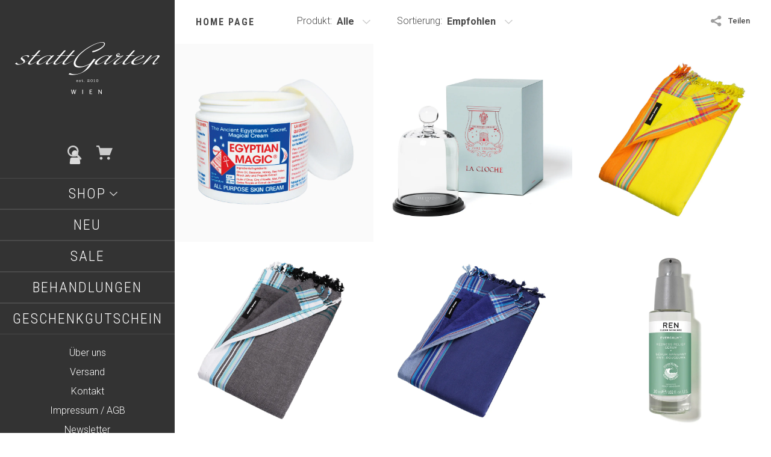

--- FILE ---
content_type: text/html; charset=utf-8
request_url: https://www.stattgarten.wien/collections/frontpage
body_size: 37177
content:
<!doctype html>
<!--[if lt IE 8]><html class="no-js ie7" lang="en"> <![endif]-->
<!--[if IE 8]><html class="no-js ie8" lang="en"> <![endif]-->
<!--[if (gt IE 8)|!(IE)]><!--> <html class="no-js"> <!--<![endif]-->
<head>

	<meta charset="utf-8">
	<meta name="viewport" content="width=device-width,initial-scale=1,maximum-scale=1,user-scalable=no">
	<meta http-equiv="X-UA-Compatible" content="IE=edge">
	<meta name="google-site-verification" content="fUa3YQgV78Ybgsp0ijj2vr8Si7jKYxV9DEHeJN4pSn0" />
	

	<title>
		Home page &ndash; stattGarten Wien
	</title>

	

	


	<meta property="og:type" content="website">
	<meta property="og:title" content="Home page">
	





<meta property="og:url" content="https://www.stattgarten.wien/collections/frontpage">
<meta property="og:site_name" content="stattGarten Wien">



<meta name="twitter:card" content="summary">



	<link rel="canonical" href="https://www.stattgarten.wien/collections/frontpage">

	<link href="//maxcdn.bootstrapcdn.com/font-awesome/4.5.0/css/font-awesome.min.css" rel="stylesheet" type="text/css" media="all" />
	<link href="//www.stattgarten.wien/cdn/shop/t/4/assets/css_main.scss.css?v=10943158767025729481764585336" rel="stylesheet" type="text/css" media="all" />
	<link href="//www.stattgarten.wien/cdn/shop/t/4/assets/app.min.css?v=182384893911898007121513973748" rel="stylesheet" type="text/css" media="all" />

	<script>window.performance && window.performance.mark && window.performance.mark('shopify.content_for_header.start');</script><meta id="shopify-digital-wallet" name="shopify-digital-wallet" content="/15246902/digital_wallets/dialog">
<link rel="alternate" type="application/atom+xml" title="Feed" href="/collections/frontpage.atom" />
<link rel="alternate" type="application/json+oembed" href="https://www.stattgarten.wien/collections/frontpage.oembed">
<script async="async" src="/checkouts/internal/preloads.js?locale=de-AT"></script>
<script id="shopify-features" type="application/json">{"accessToken":"49135920fe38912f195d2fc50cab39f8","betas":["rich-media-storefront-analytics"],"domain":"www.stattgarten.wien","predictiveSearch":true,"shopId":15246902,"locale":"de"}</script>
<script>var Shopify = Shopify || {};
Shopify.shop = "stattgarten.myshopify.com";
Shopify.locale = "de";
Shopify.currency = {"active":"EUR","rate":"1.0"};
Shopify.country = "AT";
Shopify.theme = {"name":"stattGarten 2017","id":181870600,"schema_name":null,"schema_version":null,"theme_store_id":725,"role":"main"};
Shopify.theme.handle = "null";
Shopify.theme.style = {"id":null,"handle":null};
Shopify.cdnHost = "www.stattgarten.wien/cdn";
Shopify.routes = Shopify.routes || {};
Shopify.routes.root = "/";</script>
<script type="module">!function(o){(o.Shopify=o.Shopify||{}).modules=!0}(window);</script>
<script>!function(o){function n(){var o=[];function n(){o.push(Array.prototype.slice.apply(arguments))}return n.q=o,n}var t=o.Shopify=o.Shopify||{};t.loadFeatures=n(),t.autoloadFeatures=n()}(window);</script>
<script id="shop-js-analytics" type="application/json">{"pageType":"collection"}</script>
<script defer="defer" async type="module" src="//www.stattgarten.wien/cdn/shopifycloud/shop-js/modules/v2/client.init-shop-cart-sync_e98Ab_XN.de.esm.js"></script>
<script defer="defer" async type="module" src="//www.stattgarten.wien/cdn/shopifycloud/shop-js/modules/v2/chunk.common_Pcw9EP95.esm.js"></script>
<script defer="defer" async type="module" src="//www.stattgarten.wien/cdn/shopifycloud/shop-js/modules/v2/chunk.modal_CzmY4ZhL.esm.js"></script>
<script type="module">
  await import("//www.stattgarten.wien/cdn/shopifycloud/shop-js/modules/v2/client.init-shop-cart-sync_e98Ab_XN.de.esm.js");
await import("//www.stattgarten.wien/cdn/shopifycloud/shop-js/modules/v2/chunk.common_Pcw9EP95.esm.js");
await import("//www.stattgarten.wien/cdn/shopifycloud/shop-js/modules/v2/chunk.modal_CzmY4ZhL.esm.js");

  window.Shopify.SignInWithShop?.initShopCartSync?.({"fedCMEnabled":true,"windoidEnabled":true});

</script>
<script>(function() {
  var isLoaded = false;
  function asyncLoad() {
    if (isLoaded) return;
    isLoaded = true;
    var urls = ["https:\/\/chimpstatic.com\/mcjs-connected\/js\/users\/87c1970faf172ee79dc9f25b3\/7497b2a1d4dd29bc6f514d9d6.js?shop=stattgarten.myshopify.com"];
    for (var i = 0; i < urls.length; i++) {
      var s = document.createElement('script');
      s.type = 'text/javascript';
      s.async = true;
      s.src = urls[i];
      var x = document.getElementsByTagName('script')[0];
      x.parentNode.insertBefore(s, x);
    }
  };
  if(window.attachEvent) {
    window.attachEvent('onload', asyncLoad);
  } else {
    window.addEventListener('load', asyncLoad, false);
  }
})();</script>
<script id="__st">var __st={"a":15246902,"offset":3600,"reqid":"ad9c6eed-f8ee-402d-a2ba-079513efab5b-1769128157","pageurl":"www.stattgarten.wien\/collections\/frontpage","u":"6cf263b95e26","p":"collection","rtyp":"collection","rid":372276552};</script>
<script>window.ShopifyPaypalV4VisibilityTracking = true;</script>
<script id="captcha-bootstrap">!function(){'use strict';const t='contact',e='account',n='new_comment',o=[[t,t],['blogs',n],['comments',n],[t,'customer']],c=[[e,'customer_login'],[e,'guest_login'],[e,'recover_customer_password'],[e,'create_customer']],r=t=>t.map((([t,e])=>`form[action*='/${t}']:not([data-nocaptcha='true']) input[name='form_type'][value='${e}']`)).join(','),a=t=>()=>t?[...document.querySelectorAll(t)].map((t=>t.form)):[];function s(){const t=[...o],e=r(t);return a(e)}const i='password',u='form_key',d=['recaptcha-v3-token','g-recaptcha-response','h-captcha-response',i],f=()=>{try{return window.sessionStorage}catch{return}},m='__shopify_v',_=t=>t.elements[u];function p(t,e,n=!1){try{const o=window.sessionStorage,c=JSON.parse(o.getItem(e)),{data:r}=function(t){const{data:e,action:n}=t;return t[m]||n?{data:e,action:n}:{data:t,action:n}}(c);for(const[e,n]of Object.entries(r))t.elements[e]&&(t.elements[e].value=n);n&&o.removeItem(e)}catch(o){console.error('form repopulation failed',{error:o})}}const l='form_type',E='cptcha';function T(t){t.dataset[E]=!0}const w=window,h=w.document,L='Shopify',v='ce_forms',y='captcha';let A=!1;((t,e)=>{const n=(g='f06e6c50-85a8-45c8-87d0-21a2b65856fe',I='https://cdn.shopify.com/shopifycloud/storefront-forms-hcaptcha/ce_storefront_forms_captcha_hcaptcha.v1.5.2.iife.js',D={infoText:'Durch hCaptcha geschützt',privacyText:'Datenschutz',termsText:'Allgemeine Geschäftsbedingungen'},(t,e,n)=>{const o=w[L][v],c=o.bindForm;if(c)return c(t,g,e,D).then(n);var r;o.q.push([[t,g,e,D],n]),r=I,A||(h.body.append(Object.assign(h.createElement('script'),{id:'captcha-provider',async:!0,src:r})),A=!0)});var g,I,D;w[L]=w[L]||{},w[L][v]=w[L][v]||{},w[L][v].q=[],w[L][y]=w[L][y]||{},w[L][y].protect=function(t,e){n(t,void 0,e),T(t)},Object.freeze(w[L][y]),function(t,e,n,w,h,L){const[v,y,A,g]=function(t,e,n){const i=e?o:[],u=t?c:[],d=[...i,...u],f=r(d),m=r(i),_=r(d.filter((([t,e])=>n.includes(e))));return[a(f),a(m),a(_),s()]}(w,h,L),I=t=>{const e=t.target;return e instanceof HTMLFormElement?e:e&&e.form},D=t=>v().includes(t);t.addEventListener('submit',(t=>{const e=I(t);if(!e)return;const n=D(e)&&!e.dataset.hcaptchaBound&&!e.dataset.recaptchaBound,o=_(e),c=g().includes(e)&&(!o||!o.value);(n||c)&&t.preventDefault(),c&&!n&&(function(t){try{if(!f())return;!function(t){const e=f();if(!e)return;const n=_(t);if(!n)return;const o=n.value;o&&e.removeItem(o)}(t);const e=Array.from(Array(32),(()=>Math.random().toString(36)[2])).join('');!function(t,e){_(t)||t.append(Object.assign(document.createElement('input'),{type:'hidden',name:u})),t.elements[u].value=e}(t,e),function(t,e){const n=f();if(!n)return;const o=[...t.querySelectorAll(`input[type='${i}']`)].map((({name:t})=>t)),c=[...d,...o],r={};for(const[a,s]of new FormData(t).entries())c.includes(a)||(r[a]=s);n.setItem(e,JSON.stringify({[m]:1,action:t.action,data:r}))}(t,e)}catch(e){console.error('failed to persist form',e)}}(e),e.submit())}));const S=(t,e)=>{t&&!t.dataset[E]&&(n(t,e.some((e=>e===t))),T(t))};for(const o of['focusin','change'])t.addEventListener(o,(t=>{const e=I(t);D(e)&&S(e,y())}));const B=e.get('form_key'),M=e.get(l),P=B&&M;t.addEventListener('DOMContentLoaded',(()=>{const t=y();if(P)for(const e of t)e.elements[l].value===M&&p(e,B);[...new Set([...A(),...v().filter((t=>'true'===t.dataset.shopifyCaptcha))])].forEach((e=>S(e,t)))}))}(h,new URLSearchParams(w.location.search),n,t,e,['guest_login'])})(!0,!0)}();</script>
<script integrity="sha256-4kQ18oKyAcykRKYeNunJcIwy7WH5gtpwJnB7kiuLZ1E=" data-source-attribution="shopify.loadfeatures" defer="defer" src="//www.stattgarten.wien/cdn/shopifycloud/storefront/assets/storefront/load_feature-a0a9edcb.js" crossorigin="anonymous"></script>
<script data-source-attribution="shopify.dynamic_checkout.dynamic.init">var Shopify=Shopify||{};Shopify.PaymentButton=Shopify.PaymentButton||{isStorefrontPortableWallets:!0,init:function(){window.Shopify.PaymentButton.init=function(){};var t=document.createElement("script");t.src="https://www.stattgarten.wien/cdn/shopifycloud/portable-wallets/latest/portable-wallets.de.js",t.type="module",document.head.appendChild(t)}};
</script>
<script data-source-attribution="shopify.dynamic_checkout.buyer_consent">
  function portableWalletsHideBuyerConsent(e){var t=document.getElementById("shopify-buyer-consent"),n=document.getElementById("shopify-subscription-policy-button");t&&n&&(t.classList.add("hidden"),t.setAttribute("aria-hidden","true"),n.removeEventListener("click",e))}function portableWalletsShowBuyerConsent(e){var t=document.getElementById("shopify-buyer-consent"),n=document.getElementById("shopify-subscription-policy-button");t&&n&&(t.classList.remove("hidden"),t.removeAttribute("aria-hidden"),n.addEventListener("click",e))}window.Shopify?.PaymentButton&&(window.Shopify.PaymentButton.hideBuyerConsent=portableWalletsHideBuyerConsent,window.Shopify.PaymentButton.showBuyerConsent=portableWalletsShowBuyerConsent);
</script>
<script data-source-attribution="shopify.dynamic_checkout.cart.bootstrap">document.addEventListener("DOMContentLoaded",(function(){function t(){return document.querySelector("shopify-accelerated-checkout-cart, shopify-accelerated-checkout")}if(t())Shopify.PaymentButton.init();else{new MutationObserver((function(e,n){t()&&(Shopify.PaymentButton.init(),n.disconnect())})).observe(document.body,{childList:!0,subtree:!0})}}));
</script>
<link id="shopify-accelerated-checkout-styles" rel="stylesheet" media="screen" href="https://www.stattgarten.wien/cdn/shopifycloud/portable-wallets/latest/accelerated-checkout-backwards-compat.css" crossorigin="anonymous">
<style id="shopify-accelerated-checkout-cart">
        #shopify-buyer-consent {
  margin-top: 1em;
  display: inline-block;
  width: 100%;
}

#shopify-buyer-consent.hidden {
  display: none;
}

#shopify-subscription-policy-button {
  background: none;
  border: none;
  padding: 0;
  text-decoration: underline;
  font-size: inherit;
  cursor: pointer;
}

#shopify-subscription-policy-button::before {
  box-shadow: none;
}

      </style>

<script>window.performance && window.performance.mark && window.performance.mark('shopify.content_for_header.end');</script>

	

	<script src="//ajax.googleapis.com/ajax/libs/jquery/1.11.1/jquery.min.js" type="text/javascript"></script>

	








	<link href="//fonts.googleapis.com/css?family=Roboto:300,400,400italic,500,600,700,700italic" rel="stylesheet" type="text/css">



	<link href="//fonts.googleapis.com/css?family=Roboto+Condensed:300,400,700" rel="stylesheet" type="text/css">





	

<!--[if lt IE 9]>
	<script src="//html5shiv.googlecode.com/svn/trunk/html5.js" type="text/javascript"></script>
	<link href="//www.stattgarten.wien/cdn/shop/t/4/assets/respond-proxy.html" id="respond-proxy" rel="respond-proxy" />
	<link href="//www.stattgarten.wien/search?q=6ab39ecf1b585e6203618343b61f88fa" id="respond-redirect" rel="respond-redirect" />
	<script src="//www.stattgarten.wien/search?q=6ab39ecf1b585e6203618343b61f88fa" type="text/javascript"></script>
<![endif]-->

<!--[if lt IE 10]>
	<script src="//www.stattgarten.wien/cdn/shop/t/4/assets/js_placeholder.min.js?v=125133236450762668021491931540" type="text/javascript"></script>
	<script type="text/javascript">
	    jQuery(document).ready(function(){
			$('input, textarea').placeholder();
	    });
	</script>
<![endif]-->

<meta property="og:image" content="https://cdn.shopify.com/s/files/1/1524/6902/files/checkout_logo_2.png?height=628&pad_color=fff&v=1613506116&width=1200" />
<meta property="og:image:secure_url" content="https://cdn.shopify.com/s/files/1/1524/6902/files/checkout_logo_2.png?height=628&pad_color=fff&v=1613506116&width=1200" />
<meta property="og:image:width" content="1200" />
<meta property="og:image:height" content="628" />
<link href="https://monorail-edge.shopifysvc.com" rel="dns-prefetch">
<script>(function(){if ("sendBeacon" in navigator && "performance" in window) {try {var session_token_from_headers = performance.getEntriesByType('navigation')[0].serverTiming.find(x => x.name == '_s').description;} catch {var session_token_from_headers = undefined;}var session_cookie_matches = document.cookie.match(/_shopify_s=([^;]*)/);var session_token_from_cookie = session_cookie_matches && session_cookie_matches.length === 2 ? session_cookie_matches[1] : "";var session_token = session_token_from_headers || session_token_from_cookie || "";function handle_abandonment_event(e) {var entries = performance.getEntries().filter(function(entry) {return /monorail-edge.shopifysvc.com/.test(entry.name);});if (!window.abandonment_tracked && entries.length === 0) {window.abandonment_tracked = true;var currentMs = Date.now();var navigation_start = performance.timing.navigationStart;var payload = {shop_id: 15246902,url: window.location.href,navigation_start,duration: currentMs - navigation_start,session_token,page_type: "collection"};window.navigator.sendBeacon("https://monorail-edge.shopifysvc.com/v1/produce", JSON.stringify({schema_id: "online_store_buyer_site_abandonment/1.1",payload: payload,metadata: {event_created_at_ms: currentMs,event_sent_at_ms: currentMs}}));}}window.addEventListener('pagehide', handle_abandonment_event);}}());</script>
<script id="web-pixels-manager-setup">(function e(e,d,r,n,o){if(void 0===o&&(o={}),!Boolean(null===(a=null===(i=window.Shopify)||void 0===i?void 0:i.analytics)||void 0===a?void 0:a.replayQueue)){var i,a;window.Shopify=window.Shopify||{};var t=window.Shopify;t.analytics=t.analytics||{};var s=t.analytics;s.replayQueue=[],s.publish=function(e,d,r){return s.replayQueue.push([e,d,r]),!0};try{self.performance.mark("wpm:start")}catch(e){}var l=function(){var e={modern:/Edge?\/(1{2}[4-9]|1[2-9]\d|[2-9]\d{2}|\d{4,})\.\d+(\.\d+|)|Firefox\/(1{2}[4-9]|1[2-9]\d|[2-9]\d{2}|\d{4,})\.\d+(\.\d+|)|Chrom(ium|e)\/(9{2}|\d{3,})\.\d+(\.\d+|)|(Maci|X1{2}).+ Version\/(15\.\d+|(1[6-9]|[2-9]\d|\d{3,})\.\d+)([,.]\d+|)( \(\w+\)|)( Mobile\/\w+|) Safari\/|Chrome.+OPR\/(9{2}|\d{3,})\.\d+\.\d+|(CPU[ +]OS|iPhone[ +]OS|CPU[ +]iPhone|CPU IPhone OS|CPU iPad OS)[ +]+(15[._]\d+|(1[6-9]|[2-9]\d|\d{3,})[._]\d+)([._]\d+|)|Android:?[ /-](13[3-9]|1[4-9]\d|[2-9]\d{2}|\d{4,})(\.\d+|)(\.\d+|)|Android.+Firefox\/(13[5-9]|1[4-9]\d|[2-9]\d{2}|\d{4,})\.\d+(\.\d+|)|Android.+Chrom(ium|e)\/(13[3-9]|1[4-9]\d|[2-9]\d{2}|\d{4,})\.\d+(\.\d+|)|SamsungBrowser\/([2-9]\d|\d{3,})\.\d+/,legacy:/Edge?\/(1[6-9]|[2-9]\d|\d{3,})\.\d+(\.\d+|)|Firefox\/(5[4-9]|[6-9]\d|\d{3,})\.\d+(\.\d+|)|Chrom(ium|e)\/(5[1-9]|[6-9]\d|\d{3,})\.\d+(\.\d+|)([\d.]+$|.*Safari\/(?![\d.]+ Edge\/[\d.]+$))|(Maci|X1{2}).+ Version\/(10\.\d+|(1[1-9]|[2-9]\d|\d{3,})\.\d+)([,.]\d+|)( \(\w+\)|)( Mobile\/\w+|) Safari\/|Chrome.+OPR\/(3[89]|[4-9]\d|\d{3,})\.\d+\.\d+|(CPU[ +]OS|iPhone[ +]OS|CPU[ +]iPhone|CPU IPhone OS|CPU iPad OS)[ +]+(10[._]\d+|(1[1-9]|[2-9]\d|\d{3,})[._]\d+)([._]\d+|)|Android:?[ /-](13[3-9]|1[4-9]\d|[2-9]\d{2}|\d{4,})(\.\d+|)(\.\d+|)|Mobile Safari.+OPR\/([89]\d|\d{3,})\.\d+\.\d+|Android.+Firefox\/(13[5-9]|1[4-9]\d|[2-9]\d{2}|\d{4,})\.\d+(\.\d+|)|Android.+Chrom(ium|e)\/(13[3-9]|1[4-9]\d|[2-9]\d{2}|\d{4,})\.\d+(\.\d+|)|Android.+(UC? ?Browser|UCWEB|U3)[ /]?(15\.([5-9]|\d{2,})|(1[6-9]|[2-9]\d|\d{3,})\.\d+)\.\d+|SamsungBrowser\/(5\.\d+|([6-9]|\d{2,})\.\d+)|Android.+MQ{2}Browser\/(14(\.(9|\d{2,})|)|(1[5-9]|[2-9]\d|\d{3,})(\.\d+|))(\.\d+|)|K[Aa][Ii]OS\/(3\.\d+|([4-9]|\d{2,})\.\d+)(\.\d+|)/},d=e.modern,r=e.legacy,n=navigator.userAgent;return n.match(d)?"modern":n.match(r)?"legacy":"unknown"}(),u="modern"===l?"modern":"legacy",c=(null!=n?n:{modern:"",legacy:""})[u],f=function(e){return[e.baseUrl,"/wpm","/b",e.hashVersion,"modern"===e.buildTarget?"m":"l",".js"].join("")}({baseUrl:d,hashVersion:r,buildTarget:u}),m=function(e){var d=e.version,r=e.bundleTarget,n=e.surface,o=e.pageUrl,i=e.monorailEndpoint;return{emit:function(e){var a=e.status,t=e.errorMsg,s=(new Date).getTime(),l=JSON.stringify({metadata:{event_sent_at_ms:s},events:[{schema_id:"web_pixels_manager_load/3.1",payload:{version:d,bundle_target:r,page_url:o,status:a,surface:n,error_msg:t},metadata:{event_created_at_ms:s}}]});if(!i)return console&&console.warn&&console.warn("[Web Pixels Manager] No Monorail endpoint provided, skipping logging."),!1;try{return self.navigator.sendBeacon.bind(self.navigator)(i,l)}catch(e){}var u=new XMLHttpRequest;try{return u.open("POST",i,!0),u.setRequestHeader("Content-Type","text/plain"),u.send(l),!0}catch(e){return console&&console.warn&&console.warn("[Web Pixels Manager] Got an unhandled error while logging to Monorail."),!1}}}}({version:r,bundleTarget:l,surface:e.surface,pageUrl:self.location.href,monorailEndpoint:e.monorailEndpoint});try{o.browserTarget=l,function(e){var d=e.src,r=e.async,n=void 0===r||r,o=e.onload,i=e.onerror,a=e.sri,t=e.scriptDataAttributes,s=void 0===t?{}:t,l=document.createElement("script"),u=document.querySelector("head"),c=document.querySelector("body");if(l.async=n,l.src=d,a&&(l.integrity=a,l.crossOrigin="anonymous"),s)for(var f in s)if(Object.prototype.hasOwnProperty.call(s,f))try{l.dataset[f]=s[f]}catch(e){}if(o&&l.addEventListener("load",o),i&&l.addEventListener("error",i),u)u.appendChild(l);else{if(!c)throw new Error("Did not find a head or body element to append the script");c.appendChild(l)}}({src:f,async:!0,onload:function(){if(!function(){var e,d;return Boolean(null===(d=null===(e=window.Shopify)||void 0===e?void 0:e.analytics)||void 0===d?void 0:d.initialized)}()){var d=window.webPixelsManager.init(e)||void 0;if(d){var r=window.Shopify.analytics;r.replayQueue.forEach((function(e){var r=e[0],n=e[1],o=e[2];d.publishCustomEvent(r,n,o)})),r.replayQueue=[],r.publish=d.publishCustomEvent,r.visitor=d.visitor,r.initialized=!0}}},onerror:function(){return m.emit({status:"failed",errorMsg:"".concat(f," has failed to load")})},sri:function(e){var d=/^sha384-[A-Za-z0-9+/=]+$/;return"string"==typeof e&&d.test(e)}(c)?c:"",scriptDataAttributes:o}),m.emit({status:"loading"})}catch(e){m.emit({status:"failed",errorMsg:(null==e?void 0:e.message)||"Unknown error"})}}})({shopId: 15246902,storefrontBaseUrl: "https://www.stattgarten.wien",extensionsBaseUrl: "https://extensions.shopifycdn.com/cdn/shopifycloud/web-pixels-manager",monorailEndpoint: "https://monorail-edge.shopifysvc.com/unstable/produce_batch",surface: "storefront-renderer",enabledBetaFlags: ["2dca8a86"],webPixelsConfigList: [{"id":"184942931","eventPayloadVersion":"v1","runtimeContext":"LAX","scriptVersion":"1","type":"CUSTOM","privacyPurposes":["ANALYTICS"],"name":"Google Analytics tag (migrated)"},{"id":"shopify-app-pixel","configuration":"{}","eventPayloadVersion":"v1","runtimeContext":"STRICT","scriptVersion":"0450","apiClientId":"shopify-pixel","type":"APP","privacyPurposes":["ANALYTICS","MARKETING"]},{"id":"shopify-custom-pixel","eventPayloadVersion":"v1","runtimeContext":"LAX","scriptVersion":"0450","apiClientId":"shopify-pixel","type":"CUSTOM","privacyPurposes":["ANALYTICS","MARKETING"]}],isMerchantRequest: false,initData: {"shop":{"name":"stattGarten Wien","paymentSettings":{"currencyCode":"EUR"},"myshopifyDomain":"stattgarten.myshopify.com","countryCode":"AT","storefrontUrl":"https:\/\/www.stattgarten.wien"},"customer":null,"cart":null,"checkout":null,"productVariants":[],"purchasingCompany":null},},"https://www.stattgarten.wien/cdn","fcfee988w5aeb613cpc8e4bc33m6693e112",{"modern":"","legacy":""},{"shopId":"15246902","storefrontBaseUrl":"https:\/\/www.stattgarten.wien","extensionBaseUrl":"https:\/\/extensions.shopifycdn.com\/cdn\/shopifycloud\/web-pixels-manager","surface":"storefront-renderer","enabledBetaFlags":"[\"2dca8a86\"]","isMerchantRequest":"false","hashVersion":"fcfee988w5aeb613cpc8e4bc33m6693e112","publish":"custom","events":"[[\"page_viewed\",{}],[\"collection_viewed\",{\"collection\":{\"id\":\"372276552\",\"title\":\"Home page\",\"productVariants\":[{\"price\":{\"amount\":45.0,\"currencyCode\":\"EUR\"},\"product\":{\"title\":\"Egyptian Magic All Purpose Skin Cream 118ml\",\"vendor\":\"Egyptian Magic\",\"id\":\"8079478792\",\"untranslatedTitle\":\"Egyptian Magic All Purpose Skin Cream 118ml\",\"url\":\"\/products\/egyptian-magic-all-purpose-skin-cream-118ml\",\"type\":\"Skin Care\"},\"id\":\"26648264328\",\"image\":{\"src\":\"\/\/www.stattgarten.wien\/cdn\/shop\/products\/stattGarten-Webshop-Produktfotos-Egyptian-Magic-4oz.jpg?v=1477322063\"},\"sku\":\"\",\"title\":\"Default Title\",\"untranslatedTitle\":\"Default Title\"},{\"price\":{\"amount\":90.0,\"currencyCode\":\"EUR\"},\"product\":{\"title\":\"Glasglocke \\\"La Cloche\\\"\",\"vendor\":\"Trudon\",\"id\":\"4512390283402\",\"untranslatedTitle\":\"Glasglocke \\\"La Cloche\\\"\",\"url\":\"\/products\/glasglocke-la-cloche\",\"type\":\"\"},\"id\":\"31984497098890\",\"image\":{\"src\":\"\/\/www.stattgarten.wien\/cdn\/shop\/products\/Cire_Trudon_bell_jar_box_-_HD.jpg?v=1580229447\"},\"sku\":\"\",\"title\":\"Default Title\",\"untranslatedTitle\":\"Default Title\"},{\"price\":{\"amount\":39.0,\"currencyCode\":\"EUR\"},\"product\":{\"title\":\"Kikoy Towel - Barthelemy\",\"vendor\":\"Simone et Georges\",\"id\":\"7467403608252\",\"untranslatedTitle\":\"Kikoy Towel - Barthelemy\",\"url\":\"\/products\/kikoy-towel-barthelemy\",\"type\":\"Fashion\"},\"id\":\"41614942699708\",\"image\":{\"src\":\"\/\/www.stattgarten.wien\/cdn\/shop\/products\/KikoytowelBarthelemyinnen.jpg?v=1648642396\"},\"sku\":\"\",\"title\":\"Default Title\",\"untranslatedTitle\":\"Default Title\"},{\"price\":{\"amount\":39.0,\"currencyCode\":\"EUR\"},\"product\":{\"title\":\"Kikoy Towel - Diamant\",\"vendor\":\"Simone et Georges\",\"id\":\"7467405869244\",\"untranslatedTitle\":\"Kikoy Towel - Diamant\",\"url\":\"\/products\/kikoy-towel-diamant\",\"type\":\"Fashion\"},\"id\":\"41614947549372\",\"image\":{\"src\":\"\/\/www.stattgarten.wien\/cdn\/shop\/products\/KikoytowelDiamantinnen.jpg?v=1648642541\"},\"sku\":\"\",\"title\":\"Default Title\",\"untranslatedTitle\":\"Default Title\"},{\"price\":{\"amount\":39.0,\"currencyCode\":\"EUR\"},\"product\":{\"title\":\"Kikoy Towel - Marin\",\"vendor\":\"Simone et Georges\",\"id\":\"7467408457916\",\"untranslatedTitle\":\"Kikoy Towel - Marin\",\"url\":\"\/products\/kikoy-towel-marin\",\"type\":\"Fashion\"},\"id\":\"41614950465724\",\"image\":{\"src\":\"\/\/www.stattgarten.wien\/cdn\/shop\/products\/KikoytowelMarininnen.jpg?v=1648642658\"},\"sku\":\"\",\"title\":\"Default Title\",\"untranslatedTitle\":\"Default Title\"},{\"price\":{\"amount\":39.7,\"currencyCode\":\"EUR\"},\"product\":{\"title\":\"Evercalm - Redness Relief Serum 30ml\",\"vendor\":\"Ren - Clean Skincare\",\"id\":\"7689800024252\",\"untranslatedTitle\":\"Evercalm - Redness Relief Serum 30ml\",\"url\":\"\/products\/evercalm-redness-relief-serum\",\"type\":\"\"},\"id\":\"42315055890620\",\"image\":{\"src\":\"\/\/www.stattgarten.wien\/cdn\/shop\/products\/RENEvercalmRednessReliefSerum.jpg?v=1667404704\"},\"sku\":\"\",\"title\":\"Default Title\",\"untranslatedTitle\":\"Default Title\"},{\"price\":{\"amount\":39.0,\"currencyCode\":\"EUR\"},\"product\":{\"title\":\"Beauty Pocket - Moss\",\"vendor\":\"BENSIMON\",\"id\":\"8578558918995\",\"untranslatedTitle\":\"Beauty Pocket - Moss\",\"url\":\"\/products\/beauty-pocket-moos\",\"type\":\"Fashion\"},\"id\":\"47244039979347\",\"image\":{\"src\":\"\/\/www.stattgarten.wien\/cdn\/shop\/files\/BensimonBeautyPocketMoos.jpg?v=1698483737\"},\"sku\":null,\"title\":\"Default Title\",\"untranslatedTitle\":\"Default Title\"},{\"price\":{\"amount\":39.0,\"currencyCode\":\"EUR\"},\"product\":{\"title\":\"Beauty Pocket - Ocean\",\"vendor\":\"BENSIMON\",\"id\":\"8578559017299\",\"untranslatedTitle\":\"Beauty Pocket - Ocean\",\"url\":\"\/products\/beauty-pocket-ozean\",\"type\":\"Fashion\"},\"id\":\"47244040405331\",\"image\":{\"src\":\"\/\/www.stattgarten.wien\/cdn\/shop\/files\/BensimonBeautyPocketOzean.jpg?v=1698483761\"},\"sku\":null,\"title\":\"Default Title\",\"untranslatedTitle\":\"Default Title\"},{\"price\":{\"amount\":29.0,\"currencyCode\":\"EUR\"},\"product\":{\"title\":\"Beauty Wallet - Honey\",\"vendor\":\"BENSIMON\",\"id\":\"8578559508819\",\"untranslatedTitle\":\"Beauty Wallet - Honey\",\"url\":\"\/products\/beauty-wallet-honig\",\"type\":\"Fashion\"},\"id\":\"47244043583827\",\"image\":{\"src\":\"\/\/www.stattgarten.wien\/cdn\/shop\/files\/BensimonBeautyWalletHonigjpg.jpg?v=1698483871\"},\"sku\":null,\"title\":\"Default Title\",\"untranslatedTitle\":\"Default Title\"},{\"price\":{\"amount\":29.0,\"currencyCode\":\"EUR\"},\"product\":{\"title\":\"Utilarity Pocket - Honey\",\"vendor\":\"BENSIMON\",\"id\":\"8578674098515\",\"untranslatedTitle\":\"Utilarity Pocket - Honey\",\"url\":\"\/products\/utilarity-pocket-honig\",\"type\":\"Fashion\"},\"id\":\"47244178424147\",\"image\":{\"src\":\"\/\/www.stattgarten.wien\/cdn\/shop\/files\/BensimonUtilarityPocketHonig.jpg?v=1698485283\"},\"sku\":null,\"title\":\"Default Title\",\"untranslatedTitle\":\"Default Title\"},{\"price\":{\"amount\":35.9,\"currencyCode\":\"EUR\"},\"product\":{\"title\":\"Brightening Dark Circle Eye Cream 15ml\",\"vendor\":\"Ren - Clean Skincare\",\"id\":\"8859168866643\",\"untranslatedTitle\":\"Brightening Dark Circle Eye Cream 15ml\",\"url\":\"\/products\/brightening-dark-circle-eye-cream-15ml\",\"type\":\"\"},\"id\":\"48052850721107\",\"image\":{\"src\":\"\/\/www.stattgarten.wien\/cdn\/shop\/files\/BrighteningDarkCircleEyeCream.jpg?v=1714055355\"},\"sku\":null,\"title\":\"Default Title\",\"untranslatedTitle\":\"Default Title\"},{\"price\":{\"amount\":39.0,\"currencyCode\":\"EUR\"},\"product\":{\"title\":\"Bensimon Beauty Pocket - Ocre\",\"vendor\":\"BENSIMON\",\"id\":\"9537604190547\",\"untranslatedTitle\":\"Bensimon Beauty Pocket - Ocre\",\"url\":\"\/products\/beauty-pocket-ocre\",\"type\":\"Fashion\"},\"id\":\"49588179304787\",\"image\":{\"src\":\"\/\/www.stattgarten.wien\/cdn\/shop\/files\/BEAUTYPOCKETOCRE1.png?v=1728640458\"},\"sku\":null,\"title\":\"Default Title\",\"untranslatedTitle\":\"Default Title\"},{\"price\":{\"amount\":30.0,\"currencyCode\":\"EUR\"},\"product\":{\"title\":\"Bensimon Beauty Wallet - Militaire\",\"vendor\":\"BENSIMON\",\"id\":\"9537606648147\",\"untranslatedTitle\":\"Bensimon Beauty Wallet - Militaire\",\"url\":\"\/products\/beauty-wallet-militaire\",\"type\":\"Fashion\"},\"id\":\"49588186448211\",\"image\":{\"src\":\"\/\/www.stattgarten.wien\/cdn\/shop\/files\/BEAUTYWALLETSMILITAIRE2.png?v=1728640542\"},\"sku\":null,\"title\":\"Default Title\",\"untranslatedTitle\":\"Default Title\"},{\"price\":{\"amount\":30.0,\"currencyCode\":\"EUR\"},\"product\":{\"title\":\"Bensimon Beauty Wallet - Ocre\",\"vendor\":\"BENSIMON\",\"id\":\"9537609204051\",\"untranslatedTitle\":\"Bensimon Beauty Wallet - Ocre\",\"url\":\"\/products\/beauty-wallet-ocre\",\"type\":\"Fashion\"},\"id\":\"49588189561171\",\"image\":{\"src\":\"\/\/www.stattgarten.wien\/cdn\/shop\/files\/BEAUTYWALLETSOCRE2.png?v=1728640616\"},\"sku\":null,\"title\":\"Default Title\",\"untranslatedTitle\":\"Default Title\"},{\"price\":{\"amount\":39.0,\"currencyCode\":\"EUR\"},\"product\":{\"title\":\"Bensimon Toiletry Bag - Nuit\",\"vendor\":\"BENSIMON\",\"id\":\"9537612677459\",\"untranslatedTitle\":\"Bensimon Toiletry Bag - Nuit\",\"url\":\"\/products\/toiletry-bag-nuit\",\"type\":\"Fashion\"},\"id\":\"49588196573523\",\"image\":{\"src\":\"\/\/www.stattgarten.wien\/cdn\/shop\/files\/TOILETRYBAGNUIT2.png?v=1728640714\"},\"sku\":null,\"title\":\"Default Title\",\"untranslatedTitle\":\"Default Title\"},{\"price\":{\"amount\":9.0,\"currencyCode\":\"EUR\"},\"product\":{\"title\":\"Egyptian Magic All Purpose Skin Cream 7,5ml\",\"vendor\":\"Egyptian Magic\",\"id\":\"10383086223699\",\"untranslatedTitle\":\"Egyptian Magic All Purpose Skin Cream 7,5ml\",\"url\":\"\/products\/egyptian-magic-all-purpose-skin-cream-7-5ml\",\"type\":\"Skin Care\"},\"id\":\"52831085691219\",\"image\":{\"src\":\"\/\/www.stattgarten.wien\/cdn\/shop\/files\/egyptian-magic-allzweck-hautcreme-tiegel-7-5ml.v4.jpg?v=1768925847\"},\"sku\":null,\"title\":\"Default Title\",\"untranslatedTitle\":\"Default Title\"}]}}]]"});</script><script>
  window.ShopifyAnalytics = window.ShopifyAnalytics || {};
  window.ShopifyAnalytics.meta = window.ShopifyAnalytics.meta || {};
  window.ShopifyAnalytics.meta.currency = 'EUR';
  var meta = {"products":[{"id":8079478792,"gid":"gid:\/\/shopify\/Product\/8079478792","vendor":"Egyptian Magic","type":"Skin Care","handle":"egyptian-magic-all-purpose-skin-cream-118ml","variants":[{"id":26648264328,"price":4500,"name":"Egyptian Magic All Purpose Skin Cream 118ml","public_title":null,"sku":""}],"remote":false},{"id":4512390283402,"gid":"gid:\/\/shopify\/Product\/4512390283402","vendor":"Trudon","type":"","handle":"glasglocke-la-cloche","variants":[{"id":31984497098890,"price":9000,"name":"Glasglocke \"La Cloche\"","public_title":null,"sku":""}],"remote":false},{"id":7467403608252,"gid":"gid:\/\/shopify\/Product\/7467403608252","vendor":"Simone et Georges","type":"Fashion","handle":"kikoy-towel-barthelemy","variants":[{"id":41614942699708,"price":3900,"name":"Kikoy Towel - Barthelemy","public_title":null,"sku":""}],"remote":false},{"id":7467405869244,"gid":"gid:\/\/shopify\/Product\/7467405869244","vendor":"Simone et Georges","type":"Fashion","handle":"kikoy-towel-diamant","variants":[{"id":41614947549372,"price":3900,"name":"Kikoy Towel - Diamant","public_title":null,"sku":""}],"remote":false},{"id":7467408457916,"gid":"gid:\/\/shopify\/Product\/7467408457916","vendor":"Simone et Georges","type":"Fashion","handle":"kikoy-towel-marin","variants":[{"id":41614950465724,"price":3900,"name":"Kikoy Towel - Marin","public_title":null,"sku":""}],"remote":false},{"id":7689800024252,"gid":"gid:\/\/shopify\/Product\/7689800024252","vendor":"Ren - Clean Skincare","type":"","handle":"evercalm-redness-relief-serum","variants":[{"id":42315055890620,"price":3970,"name":"Evercalm - Redness Relief Serum 30ml","public_title":null,"sku":""}],"remote":false},{"id":8578558918995,"gid":"gid:\/\/shopify\/Product\/8578558918995","vendor":"BENSIMON","type":"Fashion","handle":"beauty-pocket-moos","variants":[{"id":47244039979347,"price":3900,"name":"Beauty Pocket - Moss","public_title":null,"sku":null}],"remote":false},{"id":8578559017299,"gid":"gid:\/\/shopify\/Product\/8578559017299","vendor":"BENSIMON","type":"Fashion","handle":"beauty-pocket-ozean","variants":[{"id":47244040405331,"price":3900,"name":"Beauty Pocket - Ocean","public_title":null,"sku":null}],"remote":false},{"id":8578559508819,"gid":"gid:\/\/shopify\/Product\/8578559508819","vendor":"BENSIMON","type":"Fashion","handle":"beauty-wallet-honig","variants":[{"id":47244043583827,"price":2900,"name":"Beauty Wallet - Honey","public_title":null,"sku":null}],"remote":false},{"id":8578674098515,"gid":"gid:\/\/shopify\/Product\/8578674098515","vendor":"BENSIMON","type":"Fashion","handle":"utilarity-pocket-honig","variants":[{"id":47244178424147,"price":2900,"name":"Utilarity Pocket - Honey","public_title":null,"sku":null}],"remote":false},{"id":8859168866643,"gid":"gid:\/\/shopify\/Product\/8859168866643","vendor":"Ren - Clean Skincare","type":"","handle":"brightening-dark-circle-eye-cream-15ml","variants":[{"id":48052850721107,"price":3590,"name":"Brightening Dark Circle Eye Cream 15ml","public_title":null,"sku":null}],"remote":false},{"id":9537604190547,"gid":"gid:\/\/shopify\/Product\/9537604190547","vendor":"BENSIMON","type":"Fashion","handle":"beauty-pocket-ocre","variants":[{"id":49588179304787,"price":3900,"name":"Bensimon Beauty Pocket - Ocre","public_title":null,"sku":null}],"remote":false},{"id":9537606648147,"gid":"gid:\/\/shopify\/Product\/9537606648147","vendor":"BENSIMON","type":"Fashion","handle":"beauty-wallet-militaire","variants":[{"id":49588186448211,"price":3000,"name":"Bensimon Beauty Wallet - Militaire","public_title":null,"sku":null}],"remote":false},{"id":9537609204051,"gid":"gid:\/\/shopify\/Product\/9537609204051","vendor":"BENSIMON","type":"Fashion","handle":"beauty-wallet-ocre","variants":[{"id":49588189561171,"price":3000,"name":"Bensimon Beauty Wallet - Ocre","public_title":null,"sku":null}],"remote":false},{"id":9537612677459,"gid":"gid:\/\/shopify\/Product\/9537612677459","vendor":"BENSIMON","type":"Fashion","handle":"toiletry-bag-nuit","variants":[{"id":49588196573523,"price":3900,"name":"Bensimon Toiletry Bag - Nuit","public_title":null,"sku":null}],"remote":false},{"id":10383086223699,"gid":"gid:\/\/shopify\/Product\/10383086223699","vendor":"Egyptian Magic","type":"Skin Care","handle":"egyptian-magic-all-purpose-skin-cream-7-5ml","variants":[{"id":52831085691219,"price":900,"name":"Egyptian Magic All Purpose Skin Cream 7,5ml","public_title":null,"sku":null}],"remote":false}],"page":{"pageType":"collection","resourceType":"collection","resourceId":372276552,"requestId":"ad9c6eed-f8ee-402d-a2ba-079513efab5b-1769128157"}};
  for (var attr in meta) {
    window.ShopifyAnalytics.meta[attr] = meta[attr];
  }
</script>
<script class="analytics">
  (function () {
    var customDocumentWrite = function(content) {
      var jquery = null;

      if (window.jQuery) {
        jquery = window.jQuery;
      } else if (window.Checkout && window.Checkout.$) {
        jquery = window.Checkout.$;
      }

      if (jquery) {
        jquery('body').append(content);
      }
    };

    var hasLoggedConversion = function(token) {
      if (token) {
        return document.cookie.indexOf('loggedConversion=' + token) !== -1;
      }
      return false;
    }

    var setCookieIfConversion = function(token) {
      if (token) {
        var twoMonthsFromNow = new Date(Date.now());
        twoMonthsFromNow.setMonth(twoMonthsFromNow.getMonth() + 2);

        document.cookie = 'loggedConversion=' + token + '; expires=' + twoMonthsFromNow;
      }
    }

    var trekkie = window.ShopifyAnalytics.lib = window.trekkie = window.trekkie || [];
    if (trekkie.integrations) {
      return;
    }
    trekkie.methods = [
      'identify',
      'page',
      'ready',
      'track',
      'trackForm',
      'trackLink'
    ];
    trekkie.factory = function(method) {
      return function() {
        var args = Array.prototype.slice.call(arguments);
        args.unshift(method);
        trekkie.push(args);
        return trekkie;
      };
    };
    for (var i = 0; i < trekkie.methods.length; i++) {
      var key = trekkie.methods[i];
      trekkie[key] = trekkie.factory(key);
    }
    trekkie.load = function(config) {
      trekkie.config = config || {};
      trekkie.config.initialDocumentCookie = document.cookie;
      var first = document.getElementsByTagName('script')[0];
      var script = document.createElement('script');
      script.type = 'text/javascript';
      script.onerror = function(e) {
        var scriptFallback = document.createElement('script');
        scriptFallback.type = 'text/javascript';
        scriptFallback.onerror = function(error) {
                var Monorail = {
      produce: function produce(monorailDomain, schemaId, payload) {
        var currentMs = new Date().getTime();
        var event = {
          schema_id: schemaId,
          payload: payload,
          metadata: {
            event_created_at_ms: currentMs,
            event_sent_at_ms: currentMs
          }
        };
        return Monorail.sendRequest("https://" + monorailDomain + "/v1/produce", JSON.stringify(event));
      },
      sendRequest: function sendRequest(endpointUrl, payload) {
        // Try the sendBeacon API
        if (window && window.navigator && typeof window.navigator.sendBeacon === 'function' && typeof window.Blob === 'function' && !Monorail.isIos12()) {
          var blobData = new window.Blob([payload], {
            type: 'text/plain'
          });

          if (window.navigator.sendBeacon(endpointUrl, blobData)) {
            return true;
          } // sendBeacon was not successful

        } // XHR beacon

        var xhr = new XMLHttpRequest();

        try {
          xhr.open('POST', endpointUrl);
          xhr.setRequestHeader('Content-Type', 'text/plain');
          xhr.send(payload);
        } catch (e) {
          console.log(e);
        }

        return false;
      },
      isIos12: function isIos12() {
        return window.navigator.userAgent.lastIndexOf('iPhone; CPU iPhone OS 12_') !== -1 || window.navigator.userAgent.lastIndexOf('iPad; CPU OS 12_') !== -1;
      }
    };
    Monorail.produce('monorail-edge.shopifysvc.com',
      'trekkie_storefront_load_errors/1.1',
      {shop_id: 15246902,
      theme_id: 181870600,
      app_name: "storefront",
      context_url: window.location.href,
      source_url: "//www.stattgarten.wien/cdn/s/trekkie.storefront.8d95595f799fbf7e1d32231b9a28fd43b70c67d3.min.js"});

        };
        scriptFallback.async = true;
        scriptFallback.src = '//www.stattgarten.wien/cdn/s/trekkie.storefront.8d95595f799fbf7e1d32231b9a28fd43b70c67d3.min.js';
        first.parentNode.insertBefore(scriptFallback, first);
      };
      script.async = true;
      script.src = '//www.stattgarten.wien/cdn/s/trekkie.storefront.8d95595f799fbf7e1d32231b9a28fd43b70c67d3.min.js';
      first.parentNode.insertBefore(script, first);
    };
    trekkie.load(
      {"Trekkie":{"appName":"storefront","development":false,"defaultAttributes":{"shopId":15246902,"isMerchantRequest":null,"themeId":181870600,"themeCityHash":"7505817843879883792","contentLanguage":"de","currency":"EUR","eventMetadataId":"a3113d78-84e5-4f4d-854c-de1d30b0f7e3"},"isServerSideCookieWritingEnabled":true,"monorailRegion":"shop_domain","enabledBetaFlags":["65f19447","bdb960ec"]},"Session Attribution":{},"S2S":{"facebookCapiEnabled":false,"source":"trekkie-storefront-renderer","apiClientId":580111}}
    );

    var loaded = false;
    trekkie.ready(function() {
      if (loaded) return;
      loaded = true;

      window.ShopifyAnalytics.lib = window.trekkie;

      var originalDocumentWrite = document.write;
      document.write = customDocumentWrite;
      try { window.ShopifyAnalytics.merchantGoogleAnalytics.call(this); } catch(error) {};
      document.write = originalDocumentWrite;

      window.ShopifyAnalytics.lib.page(null,{"pageType":"collection","resourceType":"collection","resourceId":372276552,"requestId":"ad9c6eed-f8ee-402d-a2ba-079513efab5b-1769128157","shopifyEmitted":true});

      var match = window.location.pathname.match(/checkouts\/(.+)\/(thank_you|post_purchase)/)
      var token = match? match[1]: undefined;
      if (!hasLoggedConversion(token)) {
        setCookieIfConversion(token);
        window.ShopifyAnalytics.lib.track("Viewed Product Category",{"currency":"EUR","category":"Collection: frontpage","collectionName":"frontpage","collectionId":372276552,"nonInteraction":true},undefined,undefined,{"shopifyEmitted":true});
      }
    });


        var eventsListenerScript = document.createElement('script');
        eventsListenerScript.async = true;
        eventsListenerScript.src = "//www.stattgarten.wien/cdn/shopifycloud/storefront/assets/shop_events_listener-3da45d37.js";
        document.getElementsByTagName('head')[0].appendChild(eventsListenerScript);

})();</script>
  <script>
  if (!window.ga || (window.ga && typeof window.ga !== 'function')) {
    window.ga = function ga() {
      (window.ga.q = window.ga.q || []).push(arguments);
      if (window.Shopify && window.Shopify.analytics && typeof window.Shopify.analytics.publish === 'function') {
        window.Shopify.analytics.publish("ga_stub_called", {}, {sendTo: "google_osp_migration"});
      }
      console.error("Shopify's Google Analytics stub called with:", Array.from(arguments), "\nSee https://help.shopify.com/manual/promoting-marketing/pixels/pixel-migration#google for more information.");
    };
    if (window.Shopify && window.Shopify.analytics && typeof window.Shopify.analytics.publish === 'function') {
      window.Shopify.analytics.publish("ga_stub_initialized", {}, {sendTo: "google_osp_migration"});
    }
  }
</script>
<script
  defer
  src="https://www.stattgarten.wien/cdn/shopifycloud/perf-kit/shopify-perf-kit-3.0.4.min.js"
  data-application="storefront-renderer"
  data-shop-id="15246902"
  data-render-region="gcp-us-east1"
  data-page-type="collection"
  data-theme-instance-id="181870600"
  data-theme-name=""
  data-theme-version=""
  data-monorail-region="shop_domain"
  data-resource-timing-sampling-rate="10"
  data-shs="true"
  data-shs-beacon="true"
  data-shs-export-with-fetch="true"
  data-shs-logs-sample-rate="1"
  data-shs-beacon-endpoint="https://www.stattgarten.wien/api/collect"
></script>
</head>

<body id="home-page" class="template-collection no-touch clearfix">

	<div id="sidebar-holder">

		<div id="sidebar">

		    <header id="logo">

				
					<h3 itemscope itemtype="//schema.org/Organization">
				

					

						<a class="logo-img desktop" href="/" itemprop="url">
							<img src="//www.stattgarten.wien/cdn/shop/t/4/assets/logo_x2.png?v=108807385293431836701492709378" alt="stattGarten Wien" />
						</a>

						<a class="logo-img mobile" href="/">
							<img src="//www.stattgarten.wien/cdn/shop/t/4/assets/logo_x2_mobile.png?v=180549866944788861741492709378" alt="stattGarten Wien" />
						</a>

					

				
					</h3>
				

			</header>

			<div id="meta">
				<div class="left">
					<div class="item responsive-menu">
						<a class="responsive-open" href="#">Menu</a>
					</div>

					<div class="item responsive-menu-close">
						<a class="responsive-close" href="#"></a>
					</div>
				</div>

				<div class="right">
					
						<div class="item account">
							
								<a href="/account/login">Account</a>
							
							

	<svg version="1.1" class="svg account" xmlns="//www.w3.org  /2000/svg" xmlns:xlink="//www.w3.org  /1999/xlink" x="0px" y="0px" width="100px" height="100px" viewBox="0 0 100 100" enable-background="new 0 0 100 100" xml:space="preserve"><path d="M87.919,91.087l-3.563-29.478c-0.592-4.902-5.117-8.914-10.059-8.914h-48.6c-4.937,0-9.463,4.012-10.055,8.914l-3.565,29.478C11.485,95.988,15.04,100,19.98,100h43.195c4.939,0,12.771,0,17.4,0C85.207,100,88.511,95.988,87.919,91.087z"/><circle cx="49.999" cy="22.869" r="22.869"/></svg>


						</div>
					

					<div class="item search">
						<a href="#" id="main-search" class="overlay-button" data-overlay="#search-overlay">Search</a>
					</div>

					<div class="item cart">
						<a href="/cart">Cart</a>
						<span class="count">0</span>
					</div>
				</div>

	        </div>

			<nav id="menu" role="navigation">
				<div>
					<div class="nav-search">
						



<section>
	<form action="/search" method="get" class="input-group search-bar" role="search">
		<input type="search" name="q" value="" placeholder=" Geben Sie Ihre Suchanfrage ein ">
		<!-- <input type="hidden" name="type" value="product" /> -->
		<button type="submit"> 

	<!-- <svg version="1.1" class="svg search" xmlns="//www.w3.org  /2000/svg" xmlns:xlink="//www.w3.org  /1999/xlink" x="0px" y="0px" width="100px" height="100px" viewBox="0 0 100 100" enable-background="new 0 0 100 100" xml:space="preserve"><g><g><path d="M91.473,78.791L75.877,63.193c4.237-6.103,6.729-13.512,6.729-21.49c0-20.844-16.963-37.799-37.806-37.799C23.956,3.904,7,20.859,7,41.703c0,20.849,16.956,37.803,37.8,37.803c5.744,0,11.189-1.29,16.069-3.593l16.742,16.744c1.805,1.799,4.214,2.79,6.777,2.79c2.627,0,5.105-1.032,6.979-2.901C95.188,88.725,95.234,82.55,91.473,78.791z M22.119,41.703c0-12.505,10.176-22.682,22.681-22.682c12.507,0,22.683,10.177,22.683,22.682c0,12.509-10.176,22.686-22.683,22.686C32.295,64.389,22.119,54.212,22.119,41.703z"/></g></g></svg> -->
	<svg width="21px" height="21px" viewBox="0 0 21 21" version="1.1" xmlns="http://www.w3.org/2000/svg" xmlns:xlink="http://www.w3.org/1999/xlink">
		<g id="Screendesign" stroke="none" stroke-width="1" fill="none" fill-rule="evenodd">
			<g id="stattGarten-Webshop-Startseite-Sidebar-dark-01-01" transform="translate(-112.000000, -200.000000)" fill="#CCCCCC">
				<g id="Group" transform="translate(112.000000, 200.000000)">
					<g id="ICON-Suche">
						<path d="M8.51425882,14.1792588 C5.27378824,14.3759647 2.48755294,11.9080824 2.29084706,8.66761176 C2.09414118,5.42714118 4.56202353,2.6422 7.80249412,2.44549412 C11.0429647,2.24878824 13.8292,4.71537647 14.0259059,7.95584706 C14.0323765,8.07490588 14.0362588,8.19396471 14.0362588,8.31302353 C14.1281412,11.4564353 11.6576706,14.0809059 8.51425882,14.1792588 M20.3230824,18.4938471 L15.0495529,12.8916118 C16.0550824,11.3839647 16.5895529,9.61102353 16.5830824,7.79796471 C16.3074353,3.22325882 12.3733176,-0.2618 7.79861176,0.0151411765 C3.22390588,0.292082353 -0.261152941,4.22490588 0.0157882353,8.79961176 C0.279788235,13.1814941 3.91108235,16.5992588 8.30072941,16.5979647 C10.0348471,16.5953765 11.7197882,16.0220824 13.0954353,14.9660824 L18.3689647,20.5683176 C18.8633176,21.1079647 19.7006118,21.1454941 20.2402588,20.6511412 C20.2687294,20.6252588 20.2959059,20.5980824 20.3217882,20.5683176 C20.8614353,19.9820824 20.8614353,19.0813765 20.3230824,18.4938471" id="Fill-1"></path>
					</g>
				</g>
			</g>
		</g>
	</svg>

 </button>
	</form>
</section>

					</div>
					

<ul class="top-menu collections-menu size-5">

	

		

		

			
			

			<li class="submenu" aria-haspopup="true">
				<a href="/collections">
					Shop
					

	<svg width="13px" height="7px" viewBox="0 0 13 7" version="1.1" xmlns="http://www.w3.org/2000/svg" xmlns:xlink="http://www.w3.org/1999/xlink"><g id="Screendesign" stroke="none" stroke-width="1" fill="none" fill-rule="evenodd"><g id="stattGarten-Webshop-Startseite-Sidebar-dark-01-01" transform="translate(-196.000000, -303.000000)" fill="#CCCCCC"><g id="ICON-Arrow-Dropdown" transform="translate(196.000000, 303.000000)"><path d="M6.4071913,6.8229359 C6.20729275,6.8229359 6.01568406,6.74719231 5.8741913,6.61257692 L0.220698551,1.22562821 C-0.0735913043,0.945269231 -0.0735913043,0.490628205 0.220886957,0.210269231 C0.515365217,-0.0700897436 0.992597101,-0.0700897436 1.28669855,0.210269231 L6.4071913,5.08962821 L11.5276841,0.210269231 C11.8219739,-0.0700897436 12.2992058,-0.0700897436 12.5934957,0.210269231 C12.8877855,0.490628205 12.8877855,0.945089744 12.5936841,1.22562821 L6.9401913,6.61257692 C6.79869855,6.74719231 6.60708986,6.8229359 6.4071913,6.8229359" id="Fill-1"></path></g></g></g></svg>


				</a>
				<ul class="sub-menu">
				
					<li><a href="/collections/klein-schoen">Klein &amp; Schön</a></li>
				
					<li><a href="/collections/sale">SALE</a></li>
				
					<li><a href="/collections/ach-brito">Ach. Brito</a></li>
				
					<li><a href="/collections/acqua-di-genova">Acqua di Genova</a></li>
				
					<li><a href="/collections/agent-nateur">AGENT NATEUR</a></li>
				
					<li><a href="/collections/arve">ARVE</a></li>
				
					<li><a href="/collections/astier-de-villate">Astier de Villatte</a></li>
				
					<li><a href="/collections/be-my-friend">BE MY FRIEND</a></li>
				
					<li><a href="/collections/bensimon">BENSIMON</a></li>
				
					<li><a href="/collections/carner-barcelona">CARNER BARCELONA</a></li>
				
					<li><a href="/collections/carthusia">Carthusia</a></li>
				
					<li><a href="/collections/ciro">CIRO</a></li>
				
					<li><a href="/collections/claus-porto-musgo-real">Claus Porto</a></li>
				
					<li><a href="/collections/clemenza-cosmetics">CLEMENZA COSMETICS</a></li>
				
					<li><a href="/collections/coola">Coola</a></li>
				
					<li><a href="/collections/dr-lhotka">DR.LHOTKA</a></li>
				
					<li><a href="/collections/aberdeen">EAGLE PRODUCTS</a></li>
				
					<li><a href="/collections/etat-libre-dorange">Etat Libre d&#39;Orange</a></li>
				
					<li><a href="/collections/gluckigluck">Gluckigluck</a></li>
				
					<li><a href="/collections/greenborn">Greenborn</a></li>
				
					<li><a href="/collections/ibride">ibride</a></li>
				
					<li><a href="/collections/ilia">ILIA</a></li>
				
					<li><a href="/collections/imbarro">Imbarro</a></li>
				
					<li><a href="/collections/inika">INIKA</a></li>
				
					<li><a href="/collections/irene-forte">IRENE FORTE</a></li>
				
					<li><a href="/collections/jacques-zolty">Jacques Zolty</a></li>
				
					<li><a href="/collections/john-derian">John Derian</a></li>
				
					<li><a href="/collections/john-masters-organics">john masters organics</a></li>
				
					<li><a href="/collections/lebon">LEBON</a></li>
				
					<li><a href="/collections/ligne-st-barth">LIGNE ST BARTH</a></li>
				
					<li><a href="/collections/liquides-imaginaires">Liquides Imaginaires</a></li>
				
					<li><a href="/collections/lubin">Lubin</a></li>
				
					<li><a href="/collections/lvve">LVVE</a></li>
				
					<li><a href="/collections/madara-organic-skincare">Mádara organic skincare</a></li>
				
					<li><a href="/collections/manasi-8">(M)ANASI 7</a></li>
				
					<li><a href="/collections/mantas-ezcaray">MANTAS EZCARAY</a></li>
				
					<li><a href="/collections/marius-fabre">Marius Fabre</a></li>
				
					<li><a href="/collections/miller-et-berteaux">Miller et Bertaux</a></li>
				
					<li><a href="/collections/miller-harris">Miller Harris</a></li>
				
					<li><a href="/collections/minois">MINOIS</a></li>
				
					<li><a href="/collections/claus-porto-musgo-real">MUSGO REAL</a></li>
				
					<li><a href="/collections/muti">MUTI</a></li>
				
					<li><a href="/collections/nailberry">NAILBERRY</a></li>
				
					<li><a href="/collections/nicolas-alziari">Nicolas ALZIARI</a></li>
				
					<li><a href="/collections/papier-d-armenie">Papier d’Arménie®</a></li>
				
					<li><a href="/collections/paul-smith">Paul Smith</a></li>
				
					<li><a href="/collections/plisson">PLISSON</a></li>
				
					<li><a href="/collections/zafferano">POLDINA Lampen</a></li>
				
					<li><a href="/collections/rahua">Rahua - beauty ist power</a></li>
				
					<li><a href="/collections/ren-clean-skin-care">REN Clean Skincare</a></li>
				
					<li><a href="/collections/rms-beauty">RMS Beauty</a></li>
				
					<li><a href="/collections/santaverde">SantaVerde</a></li>
				
					<li><a href="/collections/skinoffice">SkinOffice</a></li>
				
					<li><a href="/collections/simone-et-georges">Simone et Georges</a></li>
				
					<li><a href="/collections/soapwalla">Soapwalla</a></li>
				
					<li><a href="/collections/stattgarten-eigenlabel">stattGarten Eigenlabel</a></li>
				
					<li><a href="/collections/susanne-kaufmann-1">Susanne Kaufmann</a></li>
				
					<li><a href="/collections/sweed">Sweed</a></li>
				
					<li><a href="/collections/the-organic-pharmacy">The Organic Pharmacy</a></li>
				
					<li><a href="/collections/thomas-de-monaco-parfums">THOMAS DE MONACO PARFUMS</a></li>
				
					<li><a href="/collections/tranquilo">Tranquillo</a></li>
				
					<li><a href="/collections/cire-trudon">Trudon</a></li>
				
					<li><a href="/collections/ulrich-lang">Ulrich Lang New York</a></li>
				
					<li><a href="/collections/welt-der-duefte">Welt der Düfte</a></li>
				
					<li><a href="/collections/wienerblut">WienerBlut</a></li>
				
				</ul>
			</li>

		

	

		

		

			<li>
				<a href="/collections/neuigkeiten">NEU</a>
			</li>
			
		

	

		

		

			<li>
				<a href="/collections/sale">SALE</a>
			</li>
			
		

	

		

		

			<li>
				<a href="/pages/behandlungen">BEHANDLUNGEN</a>
			</li>
			
		

	

		

		

			<li>
				<a href="/products/stattgarten-wien-gift-card">GESCHENKGUTSCHEIN</a>
			</li>
			
		

	

</ul>
					

<ul class="top-menu main-menu size-4">
	
		

		
			<li>
				<a href="/pages/uber-uns">Über uns</a>
			</li>
		
	
		

		
			<li>
				<a href="/pages/versand">Versand</a>
			</li>
		
	
		

		
			<li>
				<a href="/pages/kontakt">Kontakt</a>
			</li>
		
	
		

		
			<li>
				<a href="/pages/agb-terms-conditions">Impressum / AGB</a>
			</li>
		
	

	
		<li>
			<a href="#" id="newsletter-button" class="overlay-button" data-overlay="#newsletter-overlay">Newsletter</a>
		</li>
	
</ul>

				</div>
			</nav>

			<aside id="footer" class="loading">
				<div class="social-icons">

	

	
		<a href="https://www.facebook.com/stattgarten.wien" rel="external">
			https://www.facebook.com/stattgarten.wien
			

<?xml version="1.0" encoding="UTF-8" standalone="no"?>
<svg width="28px" height="28px" viewBox="0 0 28 28" version="1.1" xmlns="http://www.w3.org/2000/svg" xmlns:xlink="http://www.w3.org/1999/xlink">
    <defs></defs>
    <g id="Screendesign" stroke="none" stroke-width="1" fill="none" fill-rule="evenodd">
        <g id="stattGarten-Webshop-Startseite" transform="translate(-112.000000, -586.000000)" fill="#FFFFFF">
            <g id="ICON-Facebook" transform="translate(112.000000, 586.000000)">
                <path d="M18.6,7.52 L16.43,7.52 C15.663,7.52 15.503,7.834 15.503,8.628 L15.503,10.546 L18.603,10.546 L18.303,13.913 L15.503,13.913 L15.503,23.973 L11.485,23.973 L11.485,13.957 L9.4,13.957 L9.4,10.547 L11.489,10.547 L11.489,7.862 C11.489,5.342 12.837,4.025 15.826,4.025 L18.6,4.025 L18.6,7.525 L18.6,7.52 Z M0,28 L28,28 L28,0 L0,0 L0,28 Z" id="Facebook-Icon"></path>
            </g>
        </g>
    </g>
</svg>


			<!--<i class="fa fa-facebook-official fa-fw"></i>-->
		</a>
	

	

	

	

	

	

	
		<a href="https://www.instagram.com/stattgarten_wien" rel="external">
			https://www.instagram.com/stattgarten_wien
			

<?xml version="1.0" encoding="UTF-8" standalone="no"?>
<svg width="28px" height="28px" viewBox="0 0 28 28" version="1.1" xmlns="http://www.w3.org/2000/svg" xmlns:xlink="http://www.w3.org/1999/xlink">
    <defs></defs>
    <g id="Screendesign" stroke="none" stroke-width="1" fill="none" fill-rule="evenodd">
        <g id="stattGarten-Webshop-Startseite" transform="translate(-150.000000, -586.000000)" fill="#FFFFFF">
            <g id="Group-4" transform="translate(150.000000, 586.000000)">
                <g id="glyph-logo_May2016">
                    <path d="M0,0 L28,0 L28,28 L0,28 L0,0 Z M14,5.00282143 C11.5565,5.00282143 11.2501429,5.01317857 10.2905,5.05696429 C9.33282143,5.10067857 8.67882143,5.25275 8.1065,5.47517857 C7.51485714,5.70510714 7.01310714,6.01275 6.51292857,6.51292857 C6.01275,7.01310714 5.70510714,7.51485714 5.47517857,8.1065 C5.25275,8.67882143 5.10067857,9.33282143 5.05696429,10.2905 C5.01317857,11.2501071 5.00285714,11.5565 5.00285714,14 C5.00285714,16.4435 5.01317857,16.7498929 5.05696429,17.7095 C5.10067857,18.6671786 5.25275,19.3211786 5.47517857,19.8935 C5.70510714,20.4851071 6.01275,20.9868929 6.51292857,21.4870714 C7.01310714,21.98725 7.51485714,22.2948929 8.1065,22.5248214 C8.67882143,22.74725 9.33282143,22.8993214 10.2905,22.9430357 C11.2501429,22.9868214 11.5565,22.9971429 14,22.9971429 C16.4435,22.9971429 16.7498929,22.9868214 17.7095,22.9430357 C18.6671786,22.8993214 19.3211786,22.74725 19.8935,22.5248214 C20.4851429,22.2948929 20.9868929,21.98725 21.4870714,21.4870714 C21.98725,20.9868929 22.2948929,20.4851429 22.5248214,19.8935 C22.74725,19.3211786 22.8993214,18.6671786 22.9430357,17.7095 C22.9868214,16.7498929 22.9971786,16.4435 22.9971786,14 C22.9971786,11.5565 22.9868214,11.2501071 22.9430357,10.2905 C22.8993214,9.33282143 22.74725,8.67882143 22.5248214,8.1065 C22.2948929,7.51485714 21.98725,7.01310714 21.4870714,6.51292857 C20.9868929,6.01275 20.4851429,5.70510714 19.8935,5.47517857 C19.3211786,5.25275 18.6671786,5.10067857 17.7095,5.05696429 C16.7498929,5.01317857 16.4435,5.00282143 14,5.00282143 Z M14,9.37982143 C11.4483571,9.37982143 9.37982143,11.4483571 9.37982143,14 C9.37982143,16.5516429 11.4483571,18.6201786 14,18.6201786 C16.5516429,18.6201786 18.6201786,16.5516429 18.6201786,14 C18.6201786,11.4483571 16.5516429,9.37982143 14,9.37982143 Z M14,16.9990714 C12.3436786,16.9990714 11.0009286,15.6563214 11.0009286,14 C11.0009286,12.3436786 12.3436786,11.0009286 14,11.0009286 C15.6563214,11.0009286 16.9990714,12.3436786 16.9990714,14 C16.9990714,15.6563214 15.6563214,16.9990714 14,16.9990714 Z M19.8823571,9.19728571 C19.8823571,9.79357143 19.399,10.2769643 18.8027143,10.2769643 C18.2064286,10.2769643 17.7230357,9.79357143 17.7230357,9.19728571 C17.7230357,8.601 18.2064286,8.11764286 18.8027143,8.11764286 C19.399,8.11764286 19.8823571,8.601 19.8823571,9.19728571 Z" id="Instagram-Icon"></path>
                </g>
            </g>
        </g>
    </g>
</svg>


			<!-- <i class="fa fa-instagram fa-fw"></i>-->
		</a>
	

	

	

	

</div>

				


	<div class="pay-icons">
		
			

	<svg version="1.0" class="svg amex" xmlns="//www.w3.org  /2000/svg" xmlns:xlink="//www.w3.org  /1999/xlink" x="0px" y="0px" width="60px" height="40px" viewBox="0 0 60 40" enable-background="new 0 0 60 40" xml:space="preserve"><g><path d="M29.677,15.32h-1.231v0.84h1.231c0.356,0,0.651-0.187,0.651-0.42C30.328,15.508,30.033,15.32,29.677,15.32z"/><path d="M34.214,22.757h-1.229v0.841h1.229c0.356,0,0.651-0.188,0.651-0.422C34.865,22.943,34.57,22.757,34.214,22.757z"/><path d="M29.404,22.748h-1.231v0.84h1.231c0.357,0,0.65-0.188,0.65-0.419C30.055,22.936,29.762,22.748,29.404,22.748z"/><polygon points="12.659,16.678 13.818,16.678 13.24,15.358"/><polygon points="20.197,22.771 20.197,23.453 22.642,23.453 22.642,24.459 20.197,24.459 20.197,25.209 22.705,25.20923.88,23.986 22.705,22.771"/><polygon points="26.983,25.532 26.983,22.448 25.507,23.986 "/>
	<path d="M9.75,0v40h40V0H9.75z M35.629,14.27l1.467,0.039v0.997l-1.205,0.014c0,0-0.785,0-0.883,0.969
		c-0.01,0.11-0.016,0.213-0.016,0.308c0.003,0.917,0.517,1.099,0.926,1.099c0.26,0,0.479-0.073,0.495-0.078l1.478-3.308h1.666
		l1.784,4.02v-4.02h1.685l1.863,2.918V14.31h1.198v4.432h-1.644l-1.887-2.962v2.962h-1.024h-0.191h-1.118l-0.421-0.93h-2.175
		l-0.414,0.93h-1.095h-0.199h-0.571c0,0-1.602-0.217-1.602-2.093C33.749,14.188,35.564,14.286,35.629,14.27z M32.145,14.309h1.201
		v1.575c-0.041,0.229-0.062,0.483-0.062,0.765c0,0.234,0.021,0.447,0.062,0.644v1.465h-1.201V14.309z M22.922,14.309h3.714v1.034
		H24.12v0.684h2.453v1.004H24.12v0.751h2.517v0.959h-3.714L22.922,14.309L22.922,14.309z M17.089,15.696v3.044h-1.04h-0.158h-1.152
		l-0.413-0.93h-2.174l-0.421,0.93h-1.443l2.118-4.432h1.674l1.81,4.073v-4.073h1.881l1.309,2.753l1.303-2.753h1.88v4.432h-1.206
		v-3.059l-1.493,3.059h-0.975L17.089,15.696z M29.341,24.744h-1.167v1.425H27h-1.04l-1.262-1.312l-1.27,1.312h-0.723h-3.706v-4.44
		h3.707h0.627l1.366,1.41l1.373-1.402h0.913v-0.008h2.888c0,0,0.048-0.006,0.126-0.006c0.362,0,1.383,0.106,1.383,1.311
		C31.381,24.339,30.88,24.744,29.341,24.744z M31.564,17.646v1.094h-1.167v-0.861c0,0-0.048-0.676-0.793-0.676h-1.159v1.538h-1.19
		v-4.432h2.889c0,0,0.055-0.007,0.143-0.007c0.376,0,1.364,0.114,1.364,1.304c0,0.765-0.666,1.035-0.666,1.035
		S31.564,16.896,31.564,17.646z M36.096,25.081v1.096h-1.16v-0.862c0,0-0.047-0.676-0.793-0.676h-1.158v1.538h-1.191v-2.483
		c0.036-0.194,0.055-0.414,0.055-0.66c0-0.18-0.021-0.342-0.055-0.491v-0.798h2.891c0,0,0.055-0.006,0.143-0.006
		c0.376,0,1.363,0.113,1.363,1.304c0,0.767-0.666,1.035-0.666,1.035S36.096,24.33,36.096,25.081z M40.396,22.607
		c-0.013,0.053-0.022,0.105-0.03,0.162h-2.485v0.684h2.454v1.006h-2.454v0.75h2.516v0.96h-3.713v-4.426h3.713V22.607z M43.2,26.167
		c-0.091,0-0.146-0.005-0.146-0.005h-2.119v-1.021h1.856c0,0,0.046,0.006,0.112,0.006c0.188,0,0.555-0.041,0.555-0.356
		c0-0.347-0.755-0.368-0.958-0.368c-0.03,0-0.049,0.001-0.049,0.001s-0.04,0.003-0.109,0.003c-0.364,0-1.534-0.097-1.534-1.324
		c0-1.3,1.195-1.365,1.44-1.365c0.028,0,0.044,0,0.044,0h2.286v1.035h-1.843c0,0-0.079-0.015-0.184-0.015
		c-0.188,0-0.451,0.05-0.451,0.331c0,0.285,0.523,0.316,0.756,0.316c0.065,0,0.108-0.002,0.108-0.002s0.046-0.004,0.124-0.004
		c0.411,0,1.695,0.09,1.695,1.211C44.787,26.04,43.614,26.167,43.2,26.167z M48.863,25.311c-0.312,0.774-1.133,0.856-1.467,0.856
		c-0.088,0-0.143-0.005-0.143-0.005h-2.12v-0.773c0.026-0.08,0.05-0.16,0.066-0.248h1.782c0,0,0.047,0.006,0.113,0.006
		c0.191,0,0.562-0.041,0.562-0.356c0-0.347-0.756-0.368-0.959-0.368c-0.031,0-0.049,0.001-0.049,0.001s-0.041,0.003-0.108,0.003
		c-0.353,0-1.446-0.089-1.528-1.187h0.03v-0.468v-0.039c0.203-0.942,1.183-0.998,1.401-0.998c0.027,0,0.044,0.002,0.044,0.002h2.278
		v1.035h-1.834c0,0-0.08-0.016-0.184-0.016c-0.188,0-0.451,0.051-0.451,0.331c0,0.285,0.523,0.315,0.758,0.315
		c0.064,0,0.107-0.002,0.107-0.002s0.047-0.004,0.124-0.004c0.332,0,1.241,0.06,1.571,0.683c0.076,0.146,0.121,0.317,0.121,0.528
		C48.984,24.891,48.938,25.121,48.863,25.311z"/><polygon points="38.725,15.358 38.137,16.678 39.297,16.678"/></g>
	</svg>


		
			


		
			

	<svg version="1.1" class="svg diners" xmlns="//www.w3.org  /2000/svg" xmlns:xlink="//www.w3.org  /1999/xlink" x="0px" y="0px" width="60px" height="40px" viewBox="0 0 60 40" enable-background="new 0 0 60 40" xml:space="preserve">
	<g><path d="M29.387,13.181v13.712c2.67-1.06,4.566-3.727,4.571-6.857C33.953,16.908,32.057,14.238,29.387,13.181z"/><path d="M19.738,20.036c0.006,3.13,1.9,5.797,4.571,6.856V13.181C21.638,14.241,19.744,16.91,19.738,20.036z"/><path d="M32.896,7.594h-5.961C19.922,7.591,14.15,12.829,14.15,20.399c0,6.929,5.771,12.622,12.784,12.588h5.961
			c6.929,0.033,13.253-5.66,13.253-12.588C46.148,12.827,39.824,7.591,32.896,7.594z M26.848,31.972
			c-6.452-0.002-11.68-5.229-11.681-11.682c0.001-6.45,5.229-11.679,11.681-11.681c6.451,0.002,11.681,5.23,11.682,11.681
			C38.528,26.742,33.299,31.97,26.848,31.972z"/></g>
	</svg>


		
			

	<svg version="1.0" class="svg discover" xmlns="//www.w3.org  /2000/svg" xmlns:xlink="//www.w3.org  /1999/xlink" x="0px" y="0px" width="60px" height="40px" viewBox="0 0 60 40" enable-background="new 0 0 60 40" xml:space="preserve"><g><path d="M31.464,16.876c-2.239,0-4.054,1.652-4.054,3.69c0,2.163,1.736,3.783,4.054,3.783c2.258,0,4.041-1.642,4.041-3.74
		C35.505,18.519,33.733,16.876,31.464,16.876z"/><path d="M8.459,17.011H6.281v7.177h2.167c1.149,0,1.981-0.257,2.71-0.828c0.866-0.679,1.379-1.701,1.379-2.755
		C12.538,18.485,10.862,17.011,8.459,17.011z M10.192,22.4c-0.468,0.399-1.071,0.571-2.03,0.571H7.764v-4.745h0.398
		c0.958,0,1.539,0.162,2.03,0.581c0.512,0.431,0.818,1.098,0.818,1.787C11.01,21.281,10.704,21.972,10.192,22.4z"/><rect x="13.222" y="17.011" width="1.48" height="7.177"/><path d="M18.326,19.766c-0.89-0.312-1.151-0.518-1.151-0.903c0-0.453,0.466-0.797,1.105-0.797c0.444,0,0.809,0.172,1.197,0.58
		l0.773-0.957c-0.638-0.528-1.401-0.797-2.233-0.797c-1.343,0-2.369,0.883-2.369,2.056c0,0.991,0.478,1.497,1.868,1.97
		c0.581,0.19,0.877,0.319,1.025,0.407c0.297,0.183,0.445,0.44,0.445,0.742c0,0.582-0.49,1.012-1.152,1.012
		c-0.707,0-1.275-0.333-1.618-0.957l-0.956,0.873c0.682,0.946,1.502,1.367,2.631,1.367c1.538,0,2.62-0.971,2.62-2.359
		C20.513,20.863,20.013,20.348,18.326,19.766z"/><path d="M20.979,20.604c0,2.109,1.755,3.745,4.012,3.745c0.637,0,1.185-0.119,1.857-0.419v-1.648
		c-0.594,0.56-1.117,0.786-1.79,0.786c-1.492,0-2.552-1.023-2.552-2.474c0-1.378,1.093-2.466,2.484-2.466
		c0.705,0,1.241,0.237,1.857,0.808v-1.648c-0.649-0.311-1.186-0.439-1.823-0.439C22.78,16.849,20.979,18.519,20.979,20.604z"/><polygon points="38.857,21.83 36.83,17.011 35.212,17.011 38.438,24.371 39.234,24.371 42.516,17.011 40.909,17.011 	"/><polygon points="43.189,24.188 47.393,24.188 47.393,22.972 44.67,22.972 44.67,21.033 47.289,21.033 47.289,19.82 44.67,19.82
		44.67,18.227 47.393,18.227 47.393,17.011 43.189,17.011 	"/><path d="M51.526,21.163c1.118-0.214,1.731-0.934,1.731-2.033c0-1.345-0.978-2.119-2.688-2.119h-2.199v7.177h1.482v-2.886h0.194
		l2.05,2.886h1.822L51.526,21.163z M50.285,20.316h-0.432v-2.176h0.455c0.925,0,1.426,0.367,1.426,1.065
		C51.734,19.927,51.233,20.316,50.285,20.316z"/></g></svg>


		
			


		
			

	<svg version="1.1" class="svg jcb" xmlns="//www.w3.org  /2000/svg" xmlns:xlink="//www.w3.org  /1999/xlink" x="0px" y="0px" width="60px" height="40px" viewBox="0 0 60 40" enable-background="new 0 0 60 40" xml:space="preserve"><g><g>
		<path d="M37.646,19.536h-0.021v-2.07h0.021h0.041h0.041h0.041h0.041h0.043h0.041h0.041h0.041h0.041h0.041h0.042h0.043h0.041h0.039
		h0.041h0.043h0.041h0.041h0.036h0.041h0.041h0.041h0.041h0.043h0.041h0.041h0.041h0.041h0.041h0.043h0.041h0.041h0.041h0.041
		h0.041h0.043h0.041h0.041h0.041h0.041h0.041h0.043h0.041h0.041H39.5h0.041h0.043h0.042h0.041h0.041h0.041h0.043h0.041h0.041h0.017
		h0.024c0.015,0,0.026,0.001,0.041,0.002s0.026,0.003,0.041,0.004c0.014,0.001,0.026,0.002,0.041,0.004
		c0.017,0.001,0.028,0.003,0.041,0.004c0.014,0.001,0.022,0.003,0.03,0.004l0.011,0.002c0.014,0.002,0.028,0.005,0.04,0.009
		c0.015,0.002,0.027,0.006,0.041,0.01c0.015,0.003,0.027,0.007,0.043,0.012c0.015,0.004,0.027,0.009,0.041,0.014
		c0.013,0.005,0.027,0.01,0.041,0.015c0.015,0.005,0.027,0.013,0.041,0.019c0.015,0.006,0.027,0.012,0.041,0.02
		c0.015,0.006,0.027,0.015,0.041,0.021c0.015,0.008,0.027,0.016,0.041,0.023c0.015,0.008,0.027,0.018,0.041,0.027
		c0.015,0.009,0.029,0.02,0.041,0.03c0.017,0.01,0.029,0.021,0.043,0.032c0.015,0.013,0.027,0.024,0.041,0.037
		c0.015,0.014,0.027,0.026,0.041,0.041c0.015,0.016,0.027,0.03,0.041,0.046c0.015,0.019,0.027,0.035,0.041,0.054
		c0.015,0.02,0.027,0.041,0.041,0.062c0.015,0.024,0.029,0.049,0.041,0.074c0.017,0.031,0.027,0.062,0.041,0.095
		c0.019,0.044,0.031,0.091,0.041,0.14c0.019,0.074,0.024,0.154,0.024,0.238c0,0.083-0.01,0.164-0.024,0.239
		c-0.01,0.048-0.022,0.095-0.041,0.14c-0.012,0.032-0.024,0.064-0.041,0.095c-0.012,0.024-0.026,0.05-0.041,0.073
		c-0.014,0.021-0.026,0.042-0.041,0.062c-0.014,0.018-0.026,0.036-0.041,0.053c-0.014,0.017-0.026,0.032-0.041,0.046
		c-0.014,0.015-0.026,0.028-0.041,0.041c-0.014,0.014-0.026,0.024-0.041,0.037c-0.014,0.012-0.026,0.022-0.043,0.033
		c-0.012,0.01-0.026,0.021-0.041,0.03c-0.014,0.009-0.026,0.018-0.041,0.025c-0.014,0.008-0.026,0.018-0.041,0.024
		c-0.014,0.007-0.026,0.015-0.041,0.021c-0.014,0.007-0.026,0.015-0.041,0.021c-0.014,0.006-0.026,0.011-0.041,0.017
		c-0.014,0.005-0.026,0.012-0.041,0.017c-0.014,0.004-0.026,0.009-0.041,0.013c-0.014,0.004-0.028,0.008-0.043,0.012
		c-0.014,0.004-0.026,0.007-0.041,0.011c-0.012,0.003-0.026,0.005-0.04,0.008l-0.011,0.002c-0.008,0.001-0.021,0.002-0.03,0.004
		c-0.013,0.002-0.024,0.004-0.041,0.004c-0.015,0.002-0.027,0.004-0.041,0.004c-0.015,0.002-0.026,0.002-0.041,0.004
		c-0.015,0-0.026,0.002-0.041,0.002s-0.029,0-0.041,0h-0.007h-0.034h-0.041h-0.043h-0.041h-0.041h-0.041h-0.05h-0.043h-0.041
		h-0.041H39.41h-0.041h-0.043h-0.041h-0.04h-0.041h-0.041h-0.041h-0.043h-0.041h-0.041h-0.041h-0.041h-0.041h-0.043h-0.035h-0.041
		h-0.041h-0.041h-0.041h-0.043h-0.041h-0.042h-0.041h-0.039h-0.041h-0.041h-0.04H38.26h-0.041h-0.04h-0.041h-0.041h-0.041h-0.039
		h-0.041h-0.041h-0.041h-0.041h-0.041h-0.041h-0.041h-0.041h-0.041L37.646,19.536L37.646,19.536z M37.626,23.047h0.021h0.043h0.041
		h0.041h0.041h0.041h0.041h0.043h0.041h0.041h0.041h0.041h0.041h0.043h0.041h0.041h0.041h0.041h0.041h0.034h0.041h0.041h0.041
		h0.041h0.041h0.041h0.041h0.043h0.041h0.041h0.041h0.041h0.041h0.041h0.041h0.041h0.042h0.043h0.041h0.041h0.041h0.041h0.041
		h0.041h0.041h0.041h0.041h0.043h0.041h0.041h0.041h0.04h0.041h0.041h0.041h0.041h0.041h0.043h0.041h0.041h0.019h0.022
		c0.013,0,0.025-0.003,0.041-0.003c0.013-0.002,0.027-0.002,0.041-0.004c0.015,0,0.027-0.002,0.041-0.002
		c0.015-0.002,0.025-0.002,0.041-0.004c0.015-0.002,0.027-0.004,0.041-0.006c0.015-0.002,0.029-0.004,0.041-0.006
		c0.009-0.002,0.017-0.004,0.022-0.006l0.019-0.004c0.015-0.003,0.024-0.007,0.041-0.011c0.015-0.004,0.027-0.008,0.041-0.012
		c0.015-0.004,0.027-0.011,0.041-0.015c0.015-0.007,0.026-0.011,0.041-0.018c0.015-0.006,0.026-0.012,0.041-0.018
		c0.015-0.008,0.026-0.015,0.043-0.021c0.015-0.008,0.024-0.014,0.041-0.021c0.013-0.008,0.026-0.017,0.041-0.023
		c0.015-0.008,0.026-0.018,0.041-0.025c0.015-0.009,0.026-0.02,0.041-0.028c0.015-0.011,0.026-0.021,0.041-0.031
		c0.015-0.012,0.026-0.022,0.041-0.035c0.014-0.014,0.026-0.026,0.043-0.041c0.015-0.016,0.026-0.028,0.041-0.043
		c0.015-0.018,0.026-0.032,0.041-0.051c0.014-0.019,0.026-0.037,0.041-0.058c0.017-0.021,0.026-0.043,0.041-0.063
		c0.017-0.024,0.026-0.051,0.041-0.076c0.016-0.032,0.028-0.063,0.041-0.1c0.019-0.045,0.028-0.09,0.041-0.14
		c0.021-0.082,0.028-0.17,0.028-0.263c0-0.091-0.01-0.179-0.028-0.261c-0.013-0.049-0.022-0.094-0.041-0.141
		c-0.013-0.031-0.025-0.064-0.041-0.097c-0.015-0.024-0.024-0.053-0.041-0.077c-0.015-0.021-0.024-0.044-0.041-0.064
		c-0.015-0.021-0.027-0.039-0.041-0.057c-0.015-0.017-0.024-0.033-0.041-0.05c-0.015-0.016-0.026-0.03-0.041-0.045
		c-0.015-0.014-0.026-0.026-0.043-0.039c-0.015-0.014-0.026-0.022-0.041-0.036c-0.015-0.011-0.026-0.021-0.041-0.031
		s-0.026-0.021-0.041-0.029c-0.015-0.008-0.026-0.02-0.041-0.026c-0.015-0.009-0.026-0.017-0.041-0.021
		c-0.017-0.009-0.026-0.017-0.041-0.021c-0.017-0.006-0.026-0.014-0.043-0.02c-0.015-0.006-0.026-0.013-0.041-0.019
		c-0.015-0.007-0.026-0.014-0.041-0.018c-0.014-0.006-0.026-0.01-0.041-0.016c-0.014-0.002-0.026-0.008-0.041-0.013
		c-0.014-0.004-0.026-0.006-0.041-0.01l-0.019-0.004c-0.008-0.002-0.016-0.004-0.022-0.004c-0.012-0.002-0.026-0.004-0.041-0.006
		c-0.014-0.002-0.026-0.004-0.041-0.007c-0.016,0-0.026-0.002-0.041-0.002c-0.014-0.002-0.026-0.004-0.041-0.004
		c-0.014-0.003-0.028-0.003-0.041-0.005c-0.016,0-0.028,0-0.041-0.002h-0.008h-0.033h-0.041h-0.047h-0.043h-0.041h-0.041H39.82
		h-0.041h-0.041h-0.041h-0.041h-0.041h-0.039h-0.043h-0.041h-0.041H39.41h-0.04h-0.041h-0.041h-0.041h-0.041h-0.041h-0.041h-0.041
		h-0.041h-0.041H38.96h-0.043h-0.041h-0.041h-0.039h-0.041h-0.041h-0.041h-0.041h-0.041H38.55h-0.041h-0.043h-0.04h-0.041h-0.041
		h-0.04H38.26h-0.041h-0.04h-0.041h-0.041h-0.041h-0.039h-0.041h-0.041h-0.041h-0.041H37.81h-0.041h-0.041h-0.041h-0.039h-0.021
		V23.047z M34.195,7.527h-0.043h-0.041H34.07h-0.041h-0.041h-0.041h-0.041h-0.041h-0.039h-0.041h-0.043h-0.041H33.66h-0.04h-0.041
		h-0.041h-0.041h-0.041h-0.041h-0.039h-0.041h-0.041h-0.041h-0.041h-0.041H33.13h-0.041h-0.041h-0.042h-0.041h-0.041h-0.041h-0.041
		h-0.041H32.76h-0.043h-0.041h-0.041h-0.041h-0.038h-0.041h-0.041h-0.039h-0.043h-0.041H32.31h-0.041h-0.041h-0.041h-0.039h-0.041
		h-0.041h-0.041h-0.041h-0.041h-0.043h-0.041h-0.041h-0.041h-0.041h-0.041h-0.041h-0.041H31.57h-0.041h-0.043h-0.041h-0.041h-0.041
		h-0.041h-0.041H31.24h-0.041h-0.041h-0.041h-0.043h-0.041h-0.041h-0.041H30.91h-0.035h-0.041h-0.041h-0.041h-0.041H30.67h-0.04
		h-0.041h-0.041h-0.042h-0.041h-0.041h-0.041h-0.041h-0.041H30.26h-0.041h-0.04h-0.041h-0.041h-0.041h-0.041h-0.041h-0.04h-0.041
		h-0.042H29.81h-0.042h-0.041h-0.041h-0.041h-0.038h-0.041h-0.041h-0.041h-0.042H29.4h-0.041h-0.042h-0.041h-0.04h-0.04h-0.041
		h-0.041h-0.041h-0.041h-0.041H28.95h-0.041h-0.041h-0.041h-0.041h-0.041h-0.041h-0.041h-0.042H28.58h-0.041h-0.041h-0.042h-0.041
		h-0.039h-0.04h-0.041h-0.041h-0.042h-0.041H28.13h-0.041h-0.041h-0.021h-0.019c-0.014,0-0.026,0-0.041,0c-0.014,0-0.026,0-0.041,0
		c-0.014,0.001-0.026,0.001-0.041,0.002L27.843,7.53c-0.013,0-0.026,0.001-0.041,0.002c-0.014,0-0.026,0.002-0.041,0.002
		c-0.013,0.001-0.026,0.002-0.04,0.003c-0.015,0.001-0.027,0.002-0.041,0.003l-0.042,0.004c-0.014,0.001-0.027,0.002-0.041,0.003
		c-0.015,0.001-0.028,0.003-0.041,0.005l-0.041,0.005l-0.041,0.005c-0.015,0.002-0.027,0.004-0.041,0.006
		c-0.015,0.002-0.027,0.004-0.041,0.005c-0.015,0.002-0.027,0.004-0.041,0.007L27.31,7.586l-0.041,0.007
		c-0.015,0.004-0.027,0.006-0.042,0.009c-0.014,0.003-0.027,0.005-0.041,0.008c-0.015,0.002-0.027,0.005-0.041,0.008l-0.041,0.009
		c-0.015,0.003-0.027,0.006-0.041,0.009c-0.015,0.004-0.027,0.008-0.041,0.011c-0.015,0.003-0.027,0.006-0.041,0.01
		c-0.015,0.003-0.027,0.007-0.041,0.01l-0.041,0.012c-0.015,0.005-0.027,0.008-0.041,0.012C26.843,7.692,26.83,7.696,26.816,7.7
		c-0.015,0.004-0.027,0.008-0.041,0.013c-0.013,0.003-0.027,0.009-0.041,0.013l-0.042,0.014c-0.015,0.004-0.027,0.009-0.041,0.014
		s-0.027,0.01-0.042,0.016c-0.013,0.005-0.027,0.009-0.041,0.015c-0.014,0.004-0.027,0.01-0.041,0.015
		c-0.013,0.006-0.028,0.012-0.041,0.017c-0.015,0.005-0.028,0.011-0.042,0.016l-0.041,0.018c-0.014,0.006-0.027,0.011-0.041,0.017
		c-0.013,0.006-0.027,0.012-0.041,0.018C26.309,7.889,26.294,7.895,26.28,7.9s-0.027,0.013-0.041,0.019s-0.028,0.013-0.042,0.021
		c-0.014,0.006-0.027,0.013-0.041,0.02L26.115,7.98L26.074,8c-0.014,0.007-0.028,0.015-0.041,0.021
		c-0.014,0.007-0.027,0.014-0.042,0.021c-0.013,0.008-0.027,0.017-0.041,0.023s-0.027,0.015-0.041,0.021
		c-0.013,0.008-0.027,0.017-0.041,0.024s-0.028,0.016-0.042,0.023c-0.014,0.009-0.027,0.018-0.041,0.025s-0.027,0.017-0.041,0.026
		c-0.013,0.008-0.027,0.018-0.041,0.025c-0.014,0.01-0.028,0.019-0.041,0.027c-0.014,0.009-0.027,0.019-0.041,0.028
		c-0.014,0.009-0.027,0.019-0.042,0.027c-0.013,0.01-0.027,0.021-0.041,0.029c-0.013,0.01-0.027,0.021-0.041,0.03
		s-0.026,0.021-0.041,0.03c-0.014,0.011-0.026,0.021-0.041,0.031C25.4,8.429,25.388,8.438,25.373,8.45
		c-0.014,0.01-0.026,0.021-0.041,0.033c-0.014,0.012-0.026,0.021-0.041,0.034c-0.013,0.011-0.026,0.022-0.041,0.034
		c-0.014,0.013-0.026,0.023-0.041,0.036c-0.014,0.014-0.027,0.024-0.041,0.037s-0.026,0.025-0.042,0.038
		c-0.013,0.013-0.026,0.025-0.041,0.038c-0.014,0.014-0.026,0.027-0.041,0.041c-0.014,0.013-0.026,0.026-0.041,0.041
		c-0.014,0.013-0.026,0.028-0.041,0.042c-0.014,0.014-0.026,0.029-0.041,0.043c-0.014,0.015-0.027,0.029-0.041,0.044
		s-0.026,0.03-0.041,0.045c-0.014,0.017-0.026,0.031-0.041,0.047c-0.014,0.017-0.026,0.032-0.042,0.048
		c-0.014,0.017-0.026,0.033-0.041,0.051c-0.014,0.017-0.027,0.033-0.042,0.051c-0.013,0.018-0.026,0.035-0.041,0.054
		c-0.014,0.019-0.026,0.037-0.041,0.056c-0.014,0.019-0.027,0.036-0.041,0.056s-0.026,0.04-0.041,0.059
		c-0.014,0.021-0.027,0.041-0.041,0.062c-0.014,0.021-0.026,0.042-0.041,0.062c-0.014,0.022-0.027,0.044-0.041,0.066
		c-0.014,0.021-0.026,0.046-0.04,0.069c-0.015,0.023-0.027,0.048-0.041,0.071c-0.015,0.025-0.027,0.05-0.041,0.075
		c-0.015,0.026-0.028,0.052-0.042,0.079c-0.015,0.027-0.027,0.055-0.041,0.083c-0.015,0.029-0.028,0.058-0.042,0.088
		c-0.015,0.031-0.027,0.062-0.041,0.094c-0.015,0.033-0.028,0.066-0.041,0.102c-0.015,0.036-0.028,0.071-0.041,0.108
		c-0.016,0.04-0.028,0.08-0.041,0.119c-0.016,0.044-0.028,0.088-0.041,0.132c-0.015,0.051-0.028,0.101-0.041,0.151
		c-0.016,0.059-0.029,0.118-0.041,0.178c-0.059,0.279-0.088,0.568-0.088,0.864v5.567c0.028-0.024,0.058-0.05,0.088-0.073
		c0.013-0.011,0.026-0.022,0.041-0.033c0.014-0.01,0.026-0.021,0.041-0.032c0.014-0.011,0.026-0.021,0.041-0.03
		c0.014-0.012,0.026-0.021,0.041-0.031c0.013-0.01,0.026-0.021,0.041-0.029c0.013-0.009,0.026-0.019,0.041-0.029l0.041-0.027
		c0.014-0.009,0.026-0.02,0.042-0.027l0.041-0.027c0.014-0.009,0.026-0.018,0.042-0.025c0.013-0.009,0.026-0.018,0.041-0.025
		c0.014-0.009,0.026-0.017,0.041-0.024c0.014-0.009,0.026-0.017,0.04-0.024c0.015-0.008,0.027-0.017,0.041-0.024
		c0.015-0.008,0.027-0.016,0.041-0.022l0.041-0.022l0.041-0.021c0.015-0.007,0.027-0.015,0.041-0.022
		c0.015-0.007,0.027-0.014,0.041-0.021l0.041-0.021l0.042-0.021l0.041-0.021c0.015-0.006,0.027-0.013,0.042-0.019l0.041-0.02
		l0.041-0.019l0.041-0.018l0.041-0.019l0.041-0.017l0.041-0.018l0.041-0.017l0.041-0.017l0.042-0.016
		c0.014-0.005,0.027-0.011,0.041-0.016l0.041-0.017c0.014-0.005,0.027-0.01,0.041-0.015c0.015-0.005,0.027-0.01,0.041-0.015
		l0.041-0.015l0.042-0.015c0.014-0.004,0.027-0.009,0.041-0.014l0.041-0.015c0.013-0.004,0.027-0.009,0.041-0.013l0.041-0.013
		l0.042-0.014l0.041-0.012l0.041-0.012l0.041-0.013l0.041-0.012l0.041-0.012l0.042-0.011l0.041-0.012l0.05-0.012L26,16.275
		l0.042-0.01l0.041-0.011l0.041-0.01l0.041-0.01l0.041-0.009l0.042-0.01l0.041-0.009l0.041-0.009l0.041-0.009l0.041-0.008
		l0.041-0.009l0.042-0.008l0.041-0.008l0.041-0.008l0.041-0.007l0.042-0.008l0.041-0.007l0.042-0.007l0.041-0.007l0.041-0.007
		l0.041-0.005l0.041-0.007l0.041-0.007l0.041-0.005l0.041-0.006l0.041-0.005l0.041-0.005l0.041-0.006l0.041-0.005l0.041-0.005
		l0.042-0.006l0.041-0.004l0.041-0.005l0.041-0.004l0.041-0.005l0.041-0.003l0.041-0.004l0.041-0.004l0.041-0.004l0.041-0.003
		l0.042-0.004l0.041-0.003l0.041-0.002l0.041-0.003l0.041-0.003l0.042-0.002l0.041-0.003l0.041-0.002l0.041-0.002l0.041-0.002
		l0.041-0.002l0.041-0.002l0.041-0.002l0.041-0.001l0.042-0.002l0.041-0.001l0.041-0.001l0.041-0.001l0.041-0.001h0.041
		l0.042-0.001l0.04-0.001l0.041-0.001h0.041l0.042-0.001h0.041h0.041h0.041h0.041h0.041h0.041h0.041h0.041h0.041h0.041h0.041
		l0.041,0.001h0.041l0.041,0.001l0.042,0.001h0.041l0.042,0.001h0.041l0.041,0.001l0.042,0.001l0.041,0.001l0.041,0.001
		l0.041,0.001l0.041,0.001l0.041,0.002l0.041,0.002h0.021l0.02,0.001l0.043,0.002l0.041,0.001l0.041,0.002l0.041,0.003l0.041,0.002
		l0.041,0.002L30.075,16l0.041,0.003l0.041,0.003l0.041,0.003l0.041,0.004l0.041,0.004l0.041,0.004l0.041,0.003l0.041,0.004
		l0.042,0.003l0.041,0.004l0.042,0.004l0.041,0.004l0.041,0.004l0.041,0.005l0.042,0.005l0.041,0.005l0.041,0.004l0.041,0.005
		l0.041,0.005l0.041,0.005l0.042,0.005l0.041,0.005l0.041,0.005l0.041,0.006l0.041,0.006l0.043,0.005l0.041,0.006l0.041,0.006
		l0.041,0.006l0.041,0.007l0.041,0.006l0.041,0.006l0.041,0.006l0.041,0.007l0.041,0.006l0.043,0.006l0.041,0.006l0.04,0.008
		l0.041,0.007l0.04,0.007l0.043,0.007l0.041,0.007l0.041,0.009l0.041,0.007l0.041,0.007l0.041,0.008l0.041,0.007l0.04,0.007
		l0.041,0.009l0.041,0.007l0.041,0.008l0.041,0.009l0.041,0.008l0.041,0.009l0.041,0.008l0.043,0.008l0.041,0.008l0.041,0.009
		l0.041,0.009l0.041,0.008l0.041,0.009l0.043,0.008l0.041,0.009l0.041,0.01l0.041,0.009l0.041,0.009l0.041,0.009l0.041,0.009
		l0.041,0.01l0.041,0.01L33,16.453l0.041,0.009l0.041,0.011l0.041,0.01v1.8l-0.041-0.021l-0.041-0.02L33,18.221L32.957,18.2
		l-0.041-0.02l-0.041-0.021l-0.041-0.019l-0.041-0.021l-0.041-0.019l-0.041-0.02l-0.041-0.019l-0.041-0.02l-0.043-0.018
		l-0.041-0.019l-0.041-0.018l-0.041-0.018l-0.041-0.019l-0.041-0.017l-0.043-0.018l-0.041-0.017l-0.041-0.018l-0.041-0.017
		l-0.041-0.016l-0.041-0.017l-0.041-0.016l-0.041-0.015l-0.041-0.016l-0.041-0.015l-0.041-0.014l-0.04-0.016l-0.041-0.014
		l-0.041-0.013l-0.041-0.015l-0.043-0.013l-0.04-0.013l-0.041-0.014l-0.04-0.013l-0.041-0.013l-0.043-0.013l-0.041-0.012
		l-0.041-0.012l-0.041-0.013l-0.041-0.011l-0.041-0.011l-0.041-0.011l-0.041-0.011l-0.041-0.01l-0.041-0.01l-0.043-0.01
		l-0.041-0.011l-0.041-0.009l-0.041-0.009l-0.041-0.009l-0.042-0.008l-0.041-0.009l-0.041-0.008l-0.041-0.008l-0.041-0.007
		l-0.041-0.008l-0.042-0.007l-0.041-0.008l-0.041-0.008l-0.041-0.006l-0.042-0.006l-0.041-0.006l-0.042-0.006l-0.041-0.007
		l-0.041-0.005l-0.041-0.006l-0.041-0.004l-0.041-0.005l-0.041-0.004l-0.041-0.005l-0.061,0.01l-0.041-0.004l-0.041-0.003
		l-0.04-0.004l-0.041-0.003l-0.025-0.002l-0.016-0.001l-0.041-0.003l-0.042-0.003l-0.041-0.002l-0.041-0.002l-0.041-0.002
		l-0.041-0.001l-0.041-0.001l-0.041-0.001h-0.041l-0.042-0.001c-0.015,0-0.027,0-0.041,0h-0.041l-0.042,0.001h-0.041l-0.042,0.001
		c-0.014,0-0.027,0-0.041,0.001c-0.015,0.001-0.027,0.001-0.041,0.002l-0.041,0.002l-0.041,0.002l-0.041,0.004l-0.041,0.003
		c-0.013,0.001-0.027,0.002-0.041,0.003s-0.027,0.002-0.041,0.004l-0.041,0.004l-0.041,0.005l-0.041,0.004l-0.041,0.006
		l-0.041,0.006l-0.041,0.006c-0.014,0.003-0.027,0.005-0.042,0.008c-0.013,0.002-0.027,0.004-0.041,0.006
		c-0.014,0.003-0.027,0.005-0.041,0.008s-0.028,0.004-0.041,0.008c-0.015,0.002-0.027,0.005-0.042,0.008
		c-0.014,0.003-0.027,0.006-0.041,0.009c-0.014,0.004-0.027,0.007-0.041,0.01l-0.041,0.01c-0.014,0.003-0.027,0.007-0.041,0.01
		s-0.028,0.007-0.041,0.011c-0.014,0.004-0.027,0.008-0.042,0.012l-0.041,0.012c-0.013,0.003-0.027,0.008-0.041,0.012
		c-0.014,0.006-0.027,0.009-0.041,0.014c-0.014,0.004-0.026,0.009-0.041,0.013c-0.014,0.005-0.026,0.009-0.041,0.014
		c-0.014,0.005-0.026,0.011-0.041,0.017c-0.014,0.004-0.026,0.009-0.041,0.015c-0.014,0.006-0.026,0.011-0.041,0.016
		c-0.014,0.006-0.026,0.012-0.042,0.017c-0.014,0.006-0.026,0.012-0.041,0.018c-0.014,0.006-0.026,0.013-0.041,0.019
		c-0.013,0.006-0.026,0.013-0.041,0.019c-0.014,0.006-0.026,0.014-0.041,0.021c-0.014,0.007-0.026,0.013-0.042,0.02
		c-0.014,0.007-0.026,0.014-0.041,0.021c-0.014,0.007-0.027,0.014-0.041,0.021s-0.027,0.016-0.041,0.023s-0.026,0.016-0.041,0.022
		c-0.014,0.008-0.026,0.018-0.041,0.025c-0.014,0.008-0.026,0.017-0.041,0.025c-0.014,0.01-0.027,0.019-0.041,0.026
		c-0.014,0.009-0.026,0.02-0.041,0.028c-0.014,0.01-0.026,0.019-0.041,0.028c-0.014,0.011-0.027,0.021-0.042,0.03
		c-0.014,0.01-0.026,0.021-0.041,0.032c-0.014,0.011-0.027,0.021-0.041,0.033c-0.014,0.012-0.027,0.021-0.041,0.034
		c-0.014,0.012-0.026,0.022-0.041,0.035c-0.014,0.013-0.026,0.025-0.041,0.037c-0.014,0.014-0.026,0.026-0.04,0.04
		c-0.015,0.014-0.028,0.027-0.041,0.04c-0.015,0.016-0.027,0.029-0.041,0.044c-0.015,0.016-0.027,0.03-0.041,0.045
		c-0.015,0.016-0.027,0.031-0.041,0.049c-0.015,0.016-0.027,0.032-0.041,0.05c-0.015,0.018-0.027,0.035-0.041,0.053
		c-0.015,0.019-0.028,0.038-0.042,0.056c-0.015,0.021-0.027,0.04-0.041,0.062c-0.015,0.021-0.028,0.042-0.042,0.062
		c-0.015,0.021-0.027,0.045-0.041,0.069c-0.015,0.024-0.028,0.049-0.041,0.074c-0.015,0.026-0.028,0.053-0.041,0.081
		c-0.016,0.027-0.028,0.058-0.042,0.088c-0.015,0.032-0.028,0.062-0.041,0.096c-0.016,0.036-0.028,0.073-0.041,0.11
		c-0.015,0.041-0.028,0.083-0.041,0.125c-0.015,0.049-0.029,0.099-0.041,0.149c-0.017,0.064-0.029,0.128-0.041,0.194
		c-0.019,0.098-0.032,0.197-0.042,0.301c-0.012,0.119-0.018,0.242-0.018,0.369c0,0.125,0.006,0.25,0.018,0.367
		c0.01,0.104,0.022,0.203,0.042,0.301c0.012,0.064,0.024,0.131,0.041,0.193c0.012,0.053,0.025,0.102,0.041,0.149
		c0.013,0.043,0.026,0.084,0.041,0.125c0.013,0.037,0.025,0.074,0.041,0.109c0.013,0.033,0.026,0.062,0.041,0.098
		c0.013,0.027,0.026,0.06,0.042,0.088c0.012,0.025,0.025,0.054,0.041,0.08c0.013,0.023,0.026,0.05,0.041,0.072
		c0.013,0.022,0.026,0.047,0.041,0.07c0.014,0.02,0.026,0.043,0.042,0.062c0.013,0.021,0.026,0.039,0.041,0.061
		c0.014,0.019,0.026,0.037,0.042,0.058c0.013,0.019,0.026,0.035,0.041,0.053c0.014,0.019,0.026,0.033,0.041,0.052
		c0.014,0.016,0.026,0.03,0.041,0.047c0.014,0.018,0.026,0.03,0.041,0.045c0.014,0.016,0.026,0.028,0.041,0.045
		c0.013,0.014,0.026,0.024,0.041,0.041c0.014,0.014,0.026,0.024,0.04,0.039c0.015,0.012,0.027,0.024,0.041,0.037
		c0.015,0.012,0.027,0.022,0.041,0.035c0.014,0.014,0.027,0.021,0.041,0.034c0.014,0.011,0.027,0.021,0.041,0.031
		c0.014,0.012,0.027,0.021,0.041,0.031c0.015,0.01,0.027,0.021,0.042,0.03c0.014,0.011,0.027,0.021,0.041,0.027
		c0.015,0.009,0.027,0.02,0.041,0.027c0.014,0.01,0.027,0.019,0.041,0.024c0.015,0.007,0.027,0.019,0.041,0.025
		c0.015,0.006,0.027,0.019,0.041,0.024c0.015,0.006,0.027,0.017,0.041,0.021c0.014,0.009,0.027,0.018,0.041,0.023
		s0.027,0.014,0.041,0.02c0.015,0.009,0.027,0.018,0.041,0.021c0.015,0.008,0.028,0.014,0.042,0.02
		c0.015,0.009,0.027,0.016,0.041,0.021s0.027,0.014,0.041,0.02c0.015,0.006,0.027,0.012,0.041,0.019
		c0.015,0.008,0.027,0.014,0.041,0.02c0.015,0.004,0.027,0.011,0.042,0.018c0.014,0.004,0.027,0.011,0.041,0.017
		c0.015,0.004,0.027,0.01,0.041,0.016c0.015,0.004,0.027,0.011,0.041,0.015c0.015,0.004,0.027,0.01,0.041,0.016
		c0.015,0.004,0.027,0.008,0.041,0.013c0.014,0.006,0.027,0.011,0.041,0.015c0.013,0.005,0.027,0.009,0.041,0.013
		s0.028,0.008,0.041,0.012c0.014,0.004,0.027,0.008,0.042,0.013c0.013,0.002,0.027,0.006,0.041,0.01
		c0.014,0.002,0.027,0.008,0.041,0.01l0.041,0.01c0.014,0.005,0.027,0.007,0.041,0.012c0.014,0.004,0.027,0.006,0.041,0.008
		c0.014,0.005,0.027,0.007,0.042,0.009c0.013,0.004,0.027,0.006,0.041,0.008c0.014,0.004,0.027,0.006,0.041,0.008
		s0.027,0.006,0.041,0.009c0.014,0.002,0.027,0.004,0.042,0.006c0.013,0.002,0.027,0.004,0.041,0.006l0.041,0.006l0.041,0.008
		l0.041,0.004l0.041,0.004l0.041,0.005c0.014,0.003,0.027,0.005,0.041,0.005c0.014,0.002,0.028,0.002,0.041,0.004l0.041,0.002
		l0.041,0.004l0.041,0.002l0.041,0.003c0.014,0,0.026,0,0.041,0.002c0.014,0,0.026,0,0.041,0l0.042,0.002h0.041h0.042h0.041
		c0.014,0,0.026,0,0.041,0h0.042h0.041l0.041-0.002h0.041l0.041-0.002l0.041-0.003l0.041-0.002l0.041-0.002l0.042-0.002
		l0.041-0.002l0.016-0.002l0.025-0.002l0.041-0.002l0.04-0.006l0.041-0.004l0.041-0.004l0.041-0.004l0.041-0.006l0.04-0.004
		l0.041-0.004l0.041-0.006l0.041-0.007l0.041-0.006l0.041-0.006l0.043-0.008l0.041-0.008l0.041-0.006l0.041-0.006l0.041-0.007
		l0.041-0.008l0.043-0.008l0.041-0.006l0.041-0.009l0.041-0.009l0.041-0.011l0.041-0.008l0.041-0.01l0.041-0.008l0.041-0.011
		l0.041-0.01l0.041-0.008l0.043-0.011l0.041-0.011l0.041-0.011l0.041-0.012l0.041-0.012l0.041-0.011l0.041-0.012l0.041-0.012
		l0.041-0.014l0.041-0.013l0.043-0.012l0.041-0.012l0.041-0.015l0.041-0.014l0.041-0.013l0.041-0.016l0.041-0.014l0.041-0.014
		l0.041-0.015l0.041-0.016l0.041-0.016l0.041-0.015l0.041-0.016l0.041-0.017l0.041-0.016l0.041-0.017l0.041-0.017l0.041-0.017
		l0.041-0.019l0.041-0.016l0.043-0.02l0.041-0.019l0.041-0.016l0.041-0.021l0.041-0.018l0.041-0.02l0.043-0.019l0.041-0.021
		l0.041-0.02l0.041-0.021l0.041-0.02l0.041-0.021l0.041-0.02l0.041-0.021l0.041-0.02L32.98,22.3l0.041-0.021l0.041-0.021
		l0.041-0.021v1.799l-0.041,0.011l-0.041,0.011l-0.041,0.01l-0.043,0.01l-0.041,0.01l-0.041,0.011l-0.041,0.01l-0.041,0.009
		l-0.041,0.01l-0.041,0.009l-0.055,0.033l-0.041,0.011l-0.041,0.008l-0.041,0.008l-0.041,0.011l-0.041,0.008l-0.043,0.01
		l-0.041,0.008l-0.041,0.01l-0.041,0.008l-0.041,0.008l-0.041,0.007l-0.041,0.008l-0.041,0.008l-0.041,0.009l-0.041,0.008
		l-0.041,0.01l-0.041,0.006l-0.041,0.008l-0.041,0.008l-0.041,0.006l-0.041,0.008l-0.041,0.009l-0.043,0.008l-0.041,0.006
		l-0.041,0.009l-0.041,0.006l-0.041,0.003l-0.041,0.009l-0.041,0.006L31.402,24.4l-0.041,0.008l-0.041,0.007l-0.043,0.006
		l-0.041,0.006l-0.041,0.008l-0.041,0.016l-0.041,0.006l-0.041,0.006l-0.041,0.006l-0.042,0.007l-0.041,0.004l-0.041,0.006
		l-0.042,0.006l-0.041,0.004L30.783,24.5l-0.041,0.004l-0.041,0.005l-0.041,0.007l-0.042,0.004l-0.041,0.004l-0.04,0.005
		l-0.041,0.004l-0.043,0.004l-0.041,0.004l-0.041,0.004l-0.041,0.004l-0.04,0.002l-0.041,0.002l-0.041,0.005l-0.041,0.004
		l-0.041-0.002l-0.041,0.004l-0.041,0.002l-0.041,0.004l-0.041,0.002l-0.041,0.004l-0.041,0.002l-0.043,0.002l-0.041,0.002
		l-0.041,0.002h-0.021h-0.021l-0.041,0.002h-0.041l-0.041,0.002l-0.041,0.002l-0.042,0.003h-0.041l-0.042,0.002h-0.041
		l-0.041,0.003h-0.042l-0.041,0.002h-0.042h-0.041h-0.041h-0.04L29.055,24.6h-0.041h-0.041h-0.041h-0.041H28.85h-0.041h-0.022
		h-0.041h-0.041h-0.041h-0.042l-0.041-0.002h-0.041h-0.041l-0.042-0.002h-0.041l-0.041-0.003h-0.041l-0.041-0.002l-0.041-0.003
		l-0.042-0.002h-0.041l-0.041-0.002l-0.041-0.002l-0.041-0.002l-0.038,0.006l-0.041-0.002l-0.041-0.002l-0.041-0.002l-0.042-0.004
		l-0.041-0.002L27.76,24.57l-0.041-0.002l-0.041-0.004l-0.042-0.002l-0.04-0.004l-0.041-0.004l-0.041-0.003l-0.041-0.004
		l-0.041-0.004l-0.041-0.006l-0.041-0.004l-0.041-0.004l-0.041-0.004l-0.042-0.007l-0.041-0.004l-0.041-0.007l-0.041-0.004
		l-0.041-0.007l-0.041-0.006l-0.041-0.006l-0.041-0.002l-0.041-0.008l-0.041-0.006l-0.041-0.007l-0.041-0.008l-0.041-0.006
		l-0.042-0.008l-0.041-0.007l-0.042-0.009l-0.041-0.006l-0.041-0.007l-0.041-0.008l-0.042-0.008l-0.041-0.008l-0.041-0.009
		l-0.041-0.008l-0.041-0.01l-0.041-0.01l-0.042-0.004l-0.041-0.011l-0.041-0.009l-0.041-0.01l-0.041-0.012l-0.042-0.011
		l-0.041-0.012l-0.041-0.01l-0.041-0.013l-0.042-0.011l-0.041-0.013l-0.041-0.012l-0.041-0.013l-0.041-0.012l-0.041-0.014
		l-0.042-0.01l-0.041-0.013c-0.013-0.006-0.027-0.01-0.041-0.014c-0.014-0.006-0.027-0.01-0.041-0.015l-0.029-0.021l-0.042-0.014
		c-0.014-0.006-0.026-0.01-0.041-0.017c-0.014-0.004-0.026-0.01-0.041-0.016l-0.041-0.014c-0.014-0.008-0.026-0.014-0.04-0.018
		l-0.041-0.017l-0.042-0.019l-0.041-0.016l-0.041-0.019l-0.041-0.02l-0.041-0.018l-0.041-0.019l-0.041-0.02l-0.041-0.02
		l-0.041-0.021c-0.015-0.006-0.027-0.014-0.042-0.021l-0.041-0.02l-0.042-0.021l-0.041-0.02c-0.015-0.008-0.027-0.017-0.041-0.021
		c-0.015-0.008-0.027-0.016-0.041-0.021l-0.041-0.022l-0.041-0.021l-0.041-0.019c-0.015-0.008-0.027-0.016-0.041-0.022
		c-0.015-0.008-0.027-0.019-0.041-0.022l-0.041-0.023c-0.015-0.009-0.027-0.02-0.041-0.025c-0.015-0.01-0.028-0.018-0.042-0.024
		l-0.041-0.027c-0.015-0.008-0.027-0.021-0.042-0.026l-0.041-0.025c-0.015-0.012-0.028-0.021-0.041-0.029
		c-0.015-0.01-0.028-0.021-0.041-0.029c-0.014-0.01-0.027-0.02-0.041-0.028c-0.014-0.01-0.027-0.021-0.041-0.031
		s-0.027-0.021-0.041-0.031c-0.014-0.012-0.028-0.021-0.041-0.032c-0.03-0.023-0.061-0.05-0.088-0.073v9.818h0.088h0.041h0.041
		h0.041h0.041h0.041h0.041h0.041h0.042h0.041h0.042h0.041h0.041h0.041h0.041h0.041h0.041h0.041h0.041h0.041h0.041h0.042h0.041
		h0.042h0.041h0.041h0.041h0.041h0.041h0.041h0.041h0.041h0.042h0.041h0.04h0.041h0.041h0.041h0.042h0.041h0.041h0.041h0.041h0.042
		h0.041h0.041h0.041h0.041h0.041h0.042h0.041h0.041h0.041h0.042h0.041h0.041h0.041h0.041h0.042h0.041h0.041h0.041h0.041h0.041
		h0.042h0.041h0.041h0.041h0.042h0.041h0.042h0.041h0.041h0.041h0.041h0.041h0.041h0.041h0.041h0.041h0.041h0.041h0.041h0.042
		h0.041h0.041h0.041h0.041h0.041h0.041h0.041h0.041h0.041h0.042h0.041h0.041h0.041h0.041h0.042h0.041h0.041h0.041h0.041h0.041
		h0.041h0.041h0.041h0.042h0.041h0.041h0.041h0.041h0.041h0.042h0.041h0.041h0.041h0.042h0.041h0.04h0.041h0.041h0.041h0.041h0.041
		h0.041h0.041h0.041h0.041h0.041h0.041h0.041h0.042h0.041h0.042h0.041h0.041h0.042h0.041h0.041h0.041h0.041h0.041h0.041h0.041
		h0.043h0.041h0.041h0.041h0.041h0.041h0.004c0.013,0,0.024,0,0.037,0h0.041c0.014,0,0.027,0,0.041-0.002c0.014,0,0.027,0,0.041,0
		s0.027-0.002,0.041-0.002l0.041-0.002l0.041-0.002c0.014-0.002,0.027-0.002,0.041-0.002c0.014-0.002,0.027-0.002,0.041-0.004
		l0.042-0.004c0.013-0.002,0.027-0.002,0.041-0.004c0.015-0.002,0.027-0.004,0.042-0.006c0.014-0.003,0.027-0.003,0.041-0.005
		s0.027-0.004,0.041-0.006l0.041-0.006c0.014-0.002,0.027-0.004,0.042-0.006s0.026-0.004,0.041-0.006s0.026-0.004,0.041-0.008
		l0.041-0.008l0.041-0.008c0.015-0.004,0.028-0.007,0.041-0.009c0.015-0.002,0.025-0.006,0.042-0.01l0.041-0.01l0.041-0.011
		c0.015-0.002,0.026-0.006,0.041-0.01s0.026-0.006,0.041-0.01s0.026-0.008,0.043-0.012c0.013-0.006,0.024-0.008,0.041-0.012
		l0.041-0.013l0.041-0.012c0.015-0.004,0.026-0.008,0.041-0.015c0.014-0.004,0.024-0.008,0.041-0.012
		c0.014-0.006,0.026-0.01,0.041-0.014l0.041-0.018l0.041-0.015c0.014-0.004,0.026-0.01,0.041-0.014
		c0.014-0.006,0.026-0.013,0.043-0.019c0.014-0.004,0.024-0.01,0.041-0.016c0.012-0.004,0.024-0.01,0.041-0.018l0.041-0.019
		l0.041-0.016l0.041-0.021c0.014-0.006,0.026-0.012,0.041-0.02c0.014-0.007,0.026-0.013,0.041-0.02
		c0.014-0.008,0.026-0.015,0.041-0.021c0.014-0.006,0.026-0.015,0.041-0.021c0.014-0.006,0.026-0.014,0.041-0.021
		c0.014-0.006,0.026-0.016,0.041-0.021l0.041-0.021l0.041-0.021l0.041-0.021c0.016-0.01,0.026-0.019,0.04-0.022
		c0.017-0.009,0.027-0.019,0.041-0.023c0.017-0.01,0.029-0.018,0.041-0.023c0.017-0.01,0.027-0.018,0.041-0.025
		c0.017-0.008,0.027-0.018,0.041-0.024c0.017-0.01,0.027-0.021,0.043-0.026c0.015-0.009,0.027-0.019,0.041-0.025
		c0.015-0.008,0.025-0.02,0.041-0.029c0.015-0.008,0.027-0.02,0.041-0.027c0.017-0.01,0.027-0.02,0.041-0.029
		c0.017-0.01,0.027-0.02,0.041-0.028c0.017-0.01,0.027-0.021,0.043-0.031c0.015-0.01,0.025-0.02,0.041-0.03
		c0.015-0.011,0.025-0.021,0.041-0.031c0.015-0.012,0.025-0.021,0.041-0.033c0.015-0.014,0.027-0.021,0.041-0.035
		c0.017-0.012,0.027-0.021,0.041-0.033c0.017-0.014,0.027-0.024,0.041-0.037c0.017-0.014,0.027-0.022,0.041-0.037
		c0.017-0.012,0.027-0.022,0.041-0.037c0.017-0.014,0.027-0.024,0.043-0.038c0.015-0.015,0.025-0.025,0.041-0.041
		c0.015-0.015,0.027-0.025,0.041-0.041c0.015-0.015,0.027-0.027,0.041-0.041c0.017-0.017,0.027-0.029,0.041-0.043
		c0.017-0.017,0.027-0.029,0.041-0.046c0.015-0.014,0.027-0.028,0.041-0.045c0.015-0.016,0.027-0.03,0.041-0.047
		c0.015-0.018,0.027-0.033,0.041-0.049c0.015-0.018,0.027-0.035,0.041-0.053c0.015-0.018,0.027-0.033,0.041-0.051
		c0.015-0.02,0.027-0.035,0.041-0.055c0.014-0.019,0.027-0.037,0.041-0.056c0.014-0.021,0.027-0.039,0.041-0.057
		c0.014-0.021,0.027-0.041,0.043-0.062c0.014-0.021,0.025-0.041,0.041-0.062c0.012-0.021,0.025-0.041,0.041-0.062
		c0.014-0.021,0.027-0.043,0.041-0.065c0.014-0.023,0.027-0.046,0.039-0.068c0.016-0.024,0.029-0.049,0.041-0.073
		c0.016-0.023,0.029-0.05,0.043-0.076c0.014-0.023,0.027-0.054,0.041-0.08c0.014-0.025,0.027-0.056,0.041-0.084
		c0.014-0.027,0.027-0.06,0.041-0.088c0.014-0.032,0.027-0.062,0.041-0.097c0.016-0.034,0.027-0.067,0.041-0.104
		c0.016-0.036,0.027-0.073,0.041-0.11c0.016-0.041,0.029-0.082,0.041-0.123c0.016-0.045,0.029-0.09,0.041-0.137
		c0.016-0.054,0.029-0.105,0.041-0.158c0.018-0.062,0.029-0.127,0.043-0.19c0.016-0.084,0.029-0.168,0.041-0.255
		c0.021-0.18,0.035-0.36,0.035-0.545V7.527h-0.076H34.195z M22.43,7.527h-0.041h-0.041h-0.041h-0.041h-0.041h-0.042h-0.041h-0.041
		H22.06h-0.041h-0.041h-0.041h-0.04h-0.04h-0.042h-0.041h-0.041h-0.041H21.65h-0.041h-0.041h-0.041h-0.041h-0.041h-0.041h-0.042
		h-0.041h-0.042h-0.041h-0.041h-0.041h-0.041h-0.041h-0.038h-0.041h-0.041h-0.041h-0.041H20.83h-0.041h-0.041h-0.041h-0.041h-0.041
		h-0.042h-0.041h-0.041H20.46h-0.041h-0.042h-0.041h-0.041h-0.041h-0.038h-0.041h-0.042h-0.041h-0.041H20.01h-0.042h-0.041h-0.041
		h-0.04h-0.041h-0.042h-0.041H19.68h-0.041h-0.041h-0.041h-0.041h-0.041h-0.042h-0.041h-0.035h-0.041h-0.041h-0.041h-0.041H19.15
		h-0.041h-0.041h-0.041h-0.042h-0.039h-0.041h-0.041h-0.041h-0.041H18.74h-0.041h-0.041h-0.041h-0.041h-0.04h-0.041h-0.041h-0.041
		h-0.041H18.33h-0.041h-0.041h-0.041h-0.041h-0.04h-0.04h-0.041h-0.041h-0.041h-0.042H17.88h-0.041h-0.041h-0.041h-0.041h-0.04
		h-0.041h-0.041h-0.04h-0.043h-0.04h-0.042h-0.041h-0.041h-0.042h-0.038h-0.041h-0.041h-0.041h-0.041h-0.041h-0.041h-0.042h-0.041
		h-0.041h-0.041h-0.039h-0.041h-0.042h-0.041h-0.041H16.61h-0.041h-0.042h-0.041h-0.04h-0.04h-0.041h-0.041h-0.042H16.26h-0.019
		c-0.014,0-0.027,0-0.041,0s-0.027,0-0.041,0s-0.027,0.001-0.041,0.002L16.077,7.53c-0.014,0-0.027,0.001-0.041,0.002
		c-0.014,0-0.027,0.002-0.041,0.002c-0.014,0.001-0.027,0.001-0.041,0.003c-0.014,0.001-0.027,0.002-0.042,0.003l-0.041,0.003
		c-0.014,0.001-0.028,0.002-0.042,0.004c-0.013,0.001-0.027,0.003-0.041,0.004l-0.041,0.006l-0.041,0.005
		c-0.014,0.001-0.026,0.002-0.041,0.006c-0.013,0.002-0.027,0.004-0.041,0.005c-0.014,0.002-0.026,0.004-0.041,0.007l-0.041,0.006
		C15.528,7.587,15.515,7.59,15.5,7.593c-0.014,0.004-0.026,0.006-0.041,0.009c-0.013,0.003-0.026,0.004-0.041,0.008
		c-0.014,0.003-0.027,0.006-0.042,0.009l-0.041,0.008c-0.014,0.003-0.026,0.007-0.042,0.01c-0.013,0.004-0.026,0.008-0.041,0.011
		c-0.014,0.003-0.026,0.006-0.041,0.01c-0.014,0.004-0.027,0.007-0.041,0.01l-0.042,0.011c-0.014,0.005-0.026,0.008-0.041,0.012
		c-0.014,0.005-0.026,0.009-0.041,0.013c-0.013,0.004-0.026,0.007-0.041,0.013c-0.014,0.004-0.026,0.01-0.041,0.014l-0.041,0.014
		l-0.042,0.013c-0.014,0.006-0.026,0.011-0.041,0.017c-0.013,0.004-0.026,0.009-0.041,0.014c-0.014,0.005-0.026,0.01-0.041,0.015
		l-0.031,0.017l-0.042,0.016l-0.041,0.018c-0.015,0.006-0.027,0.011-0.041,0.017s-0.027,0.012-0.041,0.019
		c-0.015,0.007-0.028,0.013-0.042,0.019c-0.015,0.006-0.027,0.013-0.041,0.018c-0.015,0.009-0.027,0.015-0.041,0.021
		c-0.014,0.006-0.027,0.013-0.041,0.02l-0.041,0.022c-0.015,0.006-0.028,0.013-0.041,0.02c-0.015,0.008-0.027,0.016-0.042,0.022
		c-0.014,0.007-0.027,0.015-0.041,0.021c-0.015,0.008-0.028,0.016-0.041,0.023c-0.015,0.008-0.027,0.014-0.041,0.021
		c-0.015,0.009-0.027,0.018-0.041,0.024c-0.015,0.008-0.028,0.016-0.042,0.024c-0.015,0.008-0.027,0.017-0.041,0.024
		c-0.015,0.008-0.027,0.018-0.041,0.025c-0.013,0.009-0.027,0.018-0.041,0.025c-0.014,0.01-0.027,0.019-0.041,0.027
		s-0.028,0.02-0.041,0.028C13.848,8.28,13.834,8.29,13.819,8.3c-0.013,0.01-0.027,0.02-0.041,0.029l-0.041,0.03
		c-0.014,0.01-0.027,0.02-0.041,0.031c-0.014,0.011-0.028,0.021-0.042,0.029c-0.014,0.013-0.027,0.022-0.041,0.034
		c-0.014,0.011-0.027,0.021-0.041,0.033c-0.013,0.011-0.027,0.022-0.041,0.034s-0.027,0.021-0.041,0.036
		c-0.014,0.011-0.027,0.022-0.042,0.034c-0.013,0.013-0.027,0.024-0.041,0.035c-0.014,0.015-0.027,0.026-0.042,0.039
		c-0.013,0.014-0.027,0.025-0.041,0.038c-0.014,0.014-0.027,0.026-0.041,0.041c-0.014,0.013-0.027,0.026-0.041,0.041
		c-0.014,0.014-0.027,0.027-0.041,0.042c-0.014,0.014-0.028,0.029-0.041,0.043c-0.014,0.015-0.028,0.029-0.042,0.044
		c-0.014,0.016-0.027,0.03-0.041,0.044c-0.014,0.018-0.027,0.032-0.042,0.048c-0.014,0.016-0.027,0.032-0.041,0.049
		c-0.014,0.016-0.027,0.031-0.041,0.049s-0.028,0.035-0.041,0.052c-0.014,0.017-0.028,0.035-0.041,0.052
		c-0.014,0.02-0.027,0.037-0.042,0.057c-0.013,0.019-0.027,0.036-0.041,0.056s-0.027,0.04-0.041,0.058
		c-0.014,0.021-0.028,0.041-0.041,0.062c-0.015,0.02-0.027,0.042-0.042,0.062c-0.014,0.022-0.026,0.045-0.041,0.066
		c-0.014,0.022-0.026,0.046-0.041,0.069c-0.014,0.023-0.027,0.048-0.041,0.07c-0.014,0.026-0.027,0.051-0.041,0.076
		c-0.014,0.026-0.027,0.052-0.041,0.079s-0.027,0.054-0.042,0.083c-0.014,0.029-0.026,0.057-0.041,0.088
		c-0.014,0.031-0.026,0.062-0.041,0.092c-0.014,0.035-0.027,0.068-0.041,0.103c-0.015,0.036-0.026,0.071-0.041,0.107
		c-0.014,0.04-0.027,0.08-0.042,0.12c-0.014,0.044-0.026,0.088-0.041,0.133c-0.014,0.051-0.028,0.101-0.041,0.151
		c-0.015,0.059-0.028,0.118-0.041,0.177C12.03,11.198,12,11.487,12,11.783v10.501c0.03,0.016,0.06,0.028,0.088,0.043l0.041,0.021
		l0.041,0.02l0.041,0.021l0.042,0.019l0.041,0.02l0.041,0.021l0.041,0.018l0.041,0.021l0.042,0.016l0.041,0.021l0.041,0.018
		l0.041,0.02l0.041,0.019l0.041,0.018l0.042,0.017l0.041,0.018l0.041,0.02l0.041,0.017l0.042,0.018l0.041,0.017l0.041,0.016
		l0.041,0.018l0.041,0.015l0.042,0.018l0.041,0.015l0.042,0.014l0.041,0.018l0.041,0.015l0.041,0.014l0.041,0.017l0.041,0.014
		l0.042,0.012l0.041,0.017l0.042,0.014l0.041,0.014l0.041,0.013l0.041,0.012l0.041,0.012l0.042,0.015l0.041,0.011L13.778,23
		l0.041,0.013l0.042,0.011l0.041,0.01l0.041,0.011l0.041,0.011l0.041,0.013l0.041,0.01l0.042,0.011l0.041,0.011l0.041,0.01
		l0.041,0.009l0.041,0.009l0.042,0.008l0.041,0.009l0.041,0.01l0.041,0.008l0.041,0.01l0.041,0.006l0.042,0.009l0.041,0.006
		l0.041,0.008l0.041,0.007l0.042,0.007l0.041,0.006l0.041,0.005l0.041,0.006l0.041,0.007l0.042,0.005l0.041,0.004l0.041,0.005
		l0.041,0.005l0.041,0.004l0.041,0.005l0.042,0.002l0.041,0.004l0.04,0.002l0.041,0.004h0.042l0.041,0.002l0.042,0.003l0.041,0.002
		l0.041,0.001l0.042,0.001h0.041l0.041,0.001h0.041h0.025h0.016c0.015,0,0.027,0,0.041,0l0.041-0.001c0.014,0,0.028,0,0.041-0.001
		c0.015,0,0.028-0.001,0.042-0.002c0.015-0.001,0.027-0.001,0.041-0.002c0.015-0.002,0.027-0.002,0.042-0.004
		c0.014,0,0.027,0,0.041-0.002c0.015-0.002,0.027-0.002,0.041-0.004l0.041-0.004c0.015-0.002,0.027-0.005,0.041-0.007
		c0.015,0,0.027-0.002,0.041-0.006l0.041-0.006c0.015-0.002,0.027-0.005,0.041-0.007c0.015-0.003,0.027-0.007,0.041-0.009
		c0.015-0.002,0.028-0.006,0.042-0.008c0.015-0.002,0.027-0.007,0.041-0.009c0.015-0.004,0.027-0.007,0.041-0.01
		c0.014-0.004,0.027-0.007,0.041-0.011c0.015-0.005,0.027-0.007,0.041-0.011c0.014-0.005,0.028-0.009,0.041-0.013
		c0.014-0.005,0.027-0.009,0.042-0.014c0.013-0.004,0.027-0.01,0.041-0.014c0.014-0.007,0.027-0.011,0.041-0.015
		c0.014-0.006,0.027-0.011,0.041-0.016s0.027-0.01,0.041-0.016c0.014-0.007,0.028-0.013,0.042-0.02
		c0.014-0.006,0.027-0.012,0.041-0.019s0.027-0.015,0.041-0.021c0.013-0.006,0.027-0.013,0.041-0.02
		c0.014-0.009,0.028-0.015,0.041-0.021c0.014-0.008,0.028-0.015,0.041-0.022c0.014-0.007,0.027-0.015,0.042-0.021
		c0.013-0.008,0.027-0.016,0.041-0.022c0.014-0.009,0.027-0.02,0.041-0.025c0.014-0.01,0.027-0.021,0.041-0.027
		c0.014-0.01,0.027-0.02,0.041-0.028c0.014-0.011,0.027-0.021,0.041-0.03c0.014-0.011,0.027-0.021,0.041-0.032
		s0.027-0.021,0.041-0.033c0.015-0.014,0.028-0.024,0.042-0.037c0.014-0.014,0.027-0.024,0.041-0.039s0.027-0.026,0.041-0.043
		c0.014-0.015,0.028-0.028,0.042-0.043c0.014-0.017,0.027-0.03,0.041-0.047c0.014-0.019,0.028-0.032,0.042-0.053
		c0.014-0.02,0.027-0.036,0.041-0.057c0.014-0.019,0.028-0.037,0.041-0.06c0.014-0.021,0.028-0.043,0.041-0.063
		c0.014-0.022,0.028-0.047,0.041-0.07c0.014-0.025,0.027-0.055,0.041-0.08c0.014-0.027,0.027-0.061,0.041-0.09
		c0.015-0.052,0.027-0.085,0.041-0.122c0.015-0.041,0.028-0.082,0.041-0.125c0.016-0.055,0.029-0.107,0.041-0.164
		c0.019-0.09,0.033-0.184,0.042-0.277c0.006-0.073,0.009-0.149,0.009-0.229v-4.935h0.031h0.041h0.041h0.023h0.042h0.041h0.041
		h0.041h0.041h0.042h0.041h0.041h0.041h0.041h0.041h0.041h0.041h0.041h0.041h0.042h0.041h0.041h0.041h0.041h0.041h0.042h0.041
		h0.041h0.041h0.042h0.041h0.041h0.041h0.041h0.042h0.041h0.042h0.041h0.041h0.041h0.041h0.041h0.042h0.041h0.042h0.041h0.041
		h0.041h0.041h0.042h0.041h0.041h0.041h0.042h0.041h0.041h0.041h0.041h0.041h0.042h0.041h0.041h0.041h0.041h0.042h0.041h0.041
		h0.041h0.041h0.041h0.042h0.041h0.04h0.041h0.041h0.041h0.041h0.041h0.041h0.041h0.041h0.042h0.041h0.042h0.041h0.041h0.041h0.041
		h0.041h0.021v4.936c0,0.144-0.006,0.285-0.021,0.424c-0.01,0.1-0.023,0.197-0.041,0.293c-0.012,0.063-0.024,0.129-0.041,0.191
		c-0.012,0.053-0.025,0.104-0.041,0.151c-0.013,0.043-0.025,0.085-0.041,0.127c-0.013,0.037-0.025,0.072-0.041,0.109
		c-0.013,0.033-0.026,0.065-0.042,0.099c-0.013,0.03-0.026,0.062-0.041,0.091c-0.013,0.025-0.026,0.056-0.042,0.082
		c-0.013,0.023-0.026,0.052-0.041,0.074c-0.014,0.023-0.026,0.048-0.041,0.068c-0.014,0.022-0.026,0.045-0.041,0.066
		c-0.013,0.02-0.026,0.041-0.041,0.061c-0.014,0.021-0.026,0.041-0.041,0.062c-0.014,0.02-0.026,0.036-0.041,0.057
		c-0.014,0.018-0.026,0.033-0.041,0.051c-0.013,0.018-0.026,0.033-0.041,0.049c-0.013,0.018-0.026,0.033-0.04,0.049
		c-0.014,0.017-0.027,0.031-0.041,0.046c-0.015,0.016-0.027,0.028-0.042,0.043c-0.014,0.014-0.027,0.026-0.041,0.041
		c-0.014,0.014-0.026,0.026-0.041,0.041c-0.014,0.014-0.027,0.024-0.041,0.037c-0.015,0.014-0.027,0.024-0.041,0.038
		c-0.015,0.013-0.027,0.023-0.041,0.035c-0.015,0.011-0.027,0.021-0.042,0.033c-0.014,0.012-0.026,0.021-0.041,0.032
		c-0.014,0.013-0.027,0.021-0.041,0.031c-0.014,0.013-0.027,0.021-0.041,0.029c-0.015,0.012-0.027,0.021-0.041,0.029
		c-0.015,0.01-0.027,0.021-0.042,0.028c-0.014,0.011-0.027,0.019-0.041,0.025c-0.015,0.01-0.027,0.021-0.041,0.027
		c-0.014,0.01-0.027,0.019-0.041,0.024c-0.015,0.009-0.027,0.019-0.041,0.023c-0.015,0.01-0.027,0.019-0.041,0.024
		c-0.015,0.009-0.027,0.017-0.042,0.023c-0.014,0.008-0.027,0.017-0.041,0.023c-0.014,0.006-0.027,0.014-0.041,0.02
		c-0.015,0.008-0.027,0.017-0.041,0.021c-0.015,0.008-0.027,0.014-0.042,0.021c-0.014,0.007-0.027,0.015-0.041,0.021
		c-0.014,0.006-0.027,0.012-0.041,0.018c-0.014,0.008-0.027,0.016-0.041,0.021l-0.041,0.02l-0.042,0.02
		c-0.014,0.007-0.027,0.013-0.041,0.021c-0.015,0.004-0.028,0.011-0.042,0.018l-0.041,0.019l-0.041,0.019
		c-0.014,0.006-0.027,0.011-0.041,0.018c-0.014,0.006-0.027,0.012-0.041,0.016c-0.013,0.006-0.028,0.011-0.041,0.017l-0.042,0.016
		c-0.014,0.004-0.027,0.01-0.041,0.014c-0.014,0.007-0.027,0.012-0.042,0.017l-0.041,0.013l-0.041,0.014
		c-0.014,0.004-0.028,0.01-0.041,0.014l-0.041,0.012l-0.042,0.012c-0.013,0.004-0.027,0.01-0.041,0.015l-0.041,0.014
		c-0.013,0.004-0.027,0.006-0.041,0.01s-0.028,0.008-0.042,0.012l-0.041,0.012c-0.014,0.004-0.027,0.009-0.041,0.011
		c-0.013,0.004-0.027,0.008-0.041,0.012l-0.041,0.012c-0.014,0.003-0.027,0.007-0.041,0.01s-0.027,0.007-0.042,0.011l-0.041,0.008
		c-0.014,0.004-0.027,0.006-0.041,0.01l-0.041,0.006l-0.041,0.008c-0.014,0.004-0.027,0.006-0.041,0.01l-0.041,0.008l-0.041,0.009
		l-0.041,0.009c-0.015,0.002-0.026,0.005-0.041,0.007c-0.014,0.002-0.027,0.004-0.042,0.008l-0.041,0.006
		c-0.013,0.004-0.026,0.006-0.041,0.008l-0.041,0.006l-0.041,0.008l-0.042-0.021c-0.013,0.002-0.025,0.004-0.041,0.006
		l-0.041,0.007l-0.041,0.002l-0.041,0.007l-0.042,0.005l-0.041,0.005l-0.041,0.006l-0.041,0.004l-0.041,0.004l-0.041,0.006
		l-0.041,0.004l-0.041,0.005l-0.041,0.004l-0.041,0.002l-0.042,0.004l-0.041,0.004l-0.042,0.002l-0.041,0.002l-0.041,0.002
		l-0.042,0.004l-0.041,0.002l-0.035,0.006l-0.041,0.002l-0.041,0.002l-0.041,0.002h-0.041l-0.041,0.002l-0.042,0.003l-0.041,0.002
		l-0.041,0.002h-0.041l-0.041,0.002h-0.041l-0.042,0.002H16.69l-0.041,0.002h-0.041h-0.041h-0.042h-0.041h-0.038h-0.041H16.38
		h-0.016h-0.041h-0.042H16.24h-0.041h-0.041h-0.041h-0.041l-0.041-0.002h-0.041h-0.041h-0.042l-0.041-0.002h-0.042l-0.041-0.002
		h-0.041l-0.041-0.002h-0.041l-0.041-0.002l-0.041-0.003l-0.041-0.002l-0.042-0.002l-0.036-0.005l-0.041-0.002l-0.042-0.002
		l-0.041-0.002l-0.042-0.002l-0.041-0.004l-0.041-0.002l-0.041-0.002l-0.042-0.004l-0.041-0.002l-0.041-0.003l-0.041-0.002
		l-0.041-0.004l-0.041-0.003l-0.042-0.004l-0.041-0.002l-0.04-0.004l-0.041-0.004l-0.036-0.006l-0.042-0.004l-0.041-0.004
		l-0.041-0.004l-0.041-0.004l-0.042-0.004l-0.041-0.007l-0.041-0.004l-0.041-0.004l-0.041-0.004l-0.041-0.004l-0.042-0.006
		l-0.041-0.004l-0.041-0.005l-0.041-0.004l-0.041-0.007l-0.042-0.005l-0.041-0.006l-0.041-0.004l-0.041-0.006l-0.041-0.006
		l-0.041-0.006l-0.042-0.004l-0.041-0.007l-0.041-0.008l-0.041-0.004l-0.042-0.006l-0.041-0.007l-0.041-0.006l-0.041-0.007
		l-0.041-0.007l-0.042-0.006l-0.041-0.006l-0.042-0.006l-0.041-0.008l-0.041-0.006l-0.041-0.009l-0.041-0.006l-0.041-0.007
		l-0.042-0.008l-0.041-0.007l-0.042-0.009l-0.041-0.009l-0.041-0.006l-0.041-0.007l-0.041-0.008l-0.042-0.008l-0.041-0.009
		l-0.041-0.008l-0.041-0.01l-0.042-0.008l-0.041-0.01l-0.041-0.01l-0.041-0.008L12.5,24.196l-0.041-0.01l-0.042-0.011l-0.041-0.008
		l-0.041-0.01l-0.041-0.01l-0.041-0.011l-0.042-0.012l-0.041-0.01l-0.041-0.01l-0.041-0.01C12.03,24.083,12,24.075,12,24.075v8.963
		h0.088h0.041h0.041h0.057h0.042h0.041h0.041h0.041h0.041h0.042h0.041h0.041h0.041h0.041h0.041h0.042h0.041h0.041h0.04h0.042h0.041
		h0.041h0.041h0.041h0.042h0.041h0.042h0.041h0.041h0.041h0.041h0.041h0.042h0.041h0.042h0.041h0.041h0.041h0.041h0.042h0.041
		h0.041h0.041h0.042h0.041h0.041h0.041h0.041h0.041h0.042h0.041h0.041h0.041h0.041h0.042h0.041h0.041h0.041h0.041h0.041h0.042
		h0.041h0.041h0.041h0.027h0.041h0.041h0.041h0.041h0.042h0.041h0.041h0.041h0.041h0.041h0.042h0.041h0.04h0.041h0.042h0.041h0.042
		h0.041h0.041h0.042h0.041h0.041h0.041h0.041h0.041h0.041h0.041h0.042h0.041h0.042h0.041h0.041h0.041h0.041h0.041h0.041h0.041
		h0.041h0.042h0.041h0.041h0.041h0.041h0.041h0.042h0.041h0.041h0.041h0.041h0.042h0.041h0.041h0.041h0.041h0.041h0.042h0.041
		h0.041h0.041h0.041h0.041h0.041h0.041h0.042h0.041h0.041h0.042h0.041h0.042h0.041h0.041h0.041h0.041h0.041h0.041h0.041h0.041
		h0.041h0.042h0.041h0.041h0.041h0.022h0.042h0.041h0.041h0.003c0.014,0,0.025,0,0.038,0h0.041c0.015,0,0.028,0,0.042-0.002
		c0.015,0,0.027,0,0.041,0s0.027-0.002,0.041-0.002l0.041-0.002l0.041-0.002c0.014-0.002,0.027-0.002,0.041-0.002
		c0.014-0.002,0.027-0.002,0.041-0.004l0.041-0.004c0.014-0.001,0.027-0.002,0.041-0.004s0.027-0.004,0.041-0.007
		c0.014-0.002,0.027-0.002,0.042-0.004c0.014-0.002,0.027-0.004,0.041-0.006l0.041-0.004c0.013-0.002,0.027-0.004,0.041-0.008
		c0.014-0.002,0.027-0.004,0.041-0.006c0.014-0.003,0.027-0.005,0.041-0.008l0.042-0.008c0.013-0.002,0.027-0.007,0.041-0.009
		c0.014-0.004,0.027-0.006,0.041-0.008s0.027-0.006,0.041-0.01l0.042-0.009l0.041-0.012c0.014-0.002,0.027-0.006,0.041-0.01
		c0.013-0.002,0.027-0.006,0.041-0.01s0.027-0.008,0.041-0.012c0.014-0.006,0.027-0.008,0.042-0.012l0.041-0.013l0.042-0.012
		c0.013-0.004,0.027-0.009,0.041-0.015c0.014-0.004,0.027-0.008,0.041-0.012c0.014-0.006,0.027-0.01,0.041-0.014l0.041-0.018
		l0.041-0.015c0.014-0.004,0.027-0.01,0.042-0.015c0.014-0.006,0.026-0.012,0.041-0.018c0.014-0.004,0.026-0.008,0.042-0.014
		c0.014-0.006,0.026-0.013,0.041-0.02c0.013-0.005,0.026-0.013,0.041-0.019l0.041-0.018l0.041-0.019
		c0.014-0.006,0.026-0.012,0.042-0.02c0.013-0.007,0.026-0.014,0.041-0.02c0.014-0.009,0.026-0.015,0.041-0.021
		c0.014-0.008,0.026-0.015,0.041-0.021s0.027-0.013,0.042-0.021c0.014-0.009,0.026-0.017,0.041-0.021l0.041-0.021
		c0.013-0.009,0.026-0.017,0.041-0.023c0.014-0.008,0.026-0.016,0.041-0.02c0.014-0.011,0.027-0.019,0.041-0.023
		c0.014-0.008,0.026-0.016,0.042-0.024c0.013-0.008,0.026-0.017,0.041-0.023c0.014-0.008,0.027-0.019,0.041-0.025
		c0.014-0.01,0.026-0.018,0.041-0.022c0.014-0.012,0.026-0.021,0.041-0.027c0.014-0.008,0.027-0.018,0.042-0.026
		c0.013-0.009,0.026-0.019,0.041-0.027c0.014-0.01,0.026-0.02,0.041-0.027c0.013-0.01,0.026-0.02,0.041-0.029
		c0.014-0.012,0.027-0.021,0.041-0.028c0.014-0.012,0.026-0.021,0.041-0.031c0.014-0.012,0.026-0.021,0.042-0.031
		c0.013-0.01,0.026-0.021,0.041-0.032c0.014-0.011,0.026-0.021,0.04-0.033c0.015-0.012,0.027-0.021,0.041-0.033
		c0.015-0.013,0.027-0.022,0.041-0.035c0.015-0.012,0.027-0.023,0.041-0.037c0.015-0.012,0.027-0.021,0.041-0.036
		c0.015-0.013,0.027-0.023,0.041-0.039c0.015-0.013,0.027-0.023,0.041-0.038c0.015-0.016,0.027-0.024,0.041-0.04
		c0.015-0.015,0.027-0.027,0.041-0.041c0.015-0.017,0.028-0.025,0.042-0.042c0.015-0.016,0.027-0.028,0.041-0.043
		c0.015-0.016,0.027-0.028,0.042-0.044c0.015-0.017,0.027-0.03,0.041-0.047c0.015-0.017,0.027-0.03,0.041-0.048
		c0.015-0.016,0.028-0.032,0.041-0.049c0.015-0.018,0.027-0.033,0.041-0.051c0.015-0.019,0.027-0.033,0.041-0.053
		c0.015-0.019,0.027-0.035,0.041-0.054c0.015-0.018,0.027-0.037,0.041-0.055c0.015-0.021,0.027-0.039,0.041-0.06
		c0.015-0.021,0.028-0.04,0.041-0.061c0.015-0.021,0.028-0.041,0.041-0.062c0.015-0.021,0.028-0.043,0.042-0.062
		c0.015-0.021,0.027-0.045,0.041-0.065c0.015-0.021,0.028-0.045,0.041-0.066c0.015-0.025,0.028-0.05,0.041-0.074
		c0.015-0.024,0.027-0.049,0.041-0.076c0.014-0.024,0.028-0.053,0.041-0.08c0.014-0.026,0.027-0.055,0.041-0.084
		c0.014-0.027,0.028-0.059,0.041-0.088c0.014-0.032,0.028-0.063,0.041-0.096c0.015-0.035,0.028-0.068,0.042-0.104
		c0.014-0.037,0.027-0.073,0.041-0.109c0.014-0.041,0.028-0.082,0.041-0.123c0.014-0.045,0.028-0.092,0.041-0.139
		c0.015-0.054,0.029-0.104,0.041-0.156c0.015-0.062,0.029-0.128,0.041-0.191c0.016-0.084,0.03-0.17,0.042-0.256
		c0.022-0.18,0.035-0.361,0.035-0.545V7.527h-0.035H22.43z M45.979,7.527h-0.041h-0.041h-0.041h-0.041h-0.041h-0.041h-0.041H45.65
		h-0.041h-0.041h-0.043h-0.039h-0.041h-0.041h-0.041h-0.041h-0.041H45.24h-0.043h-0.041h-0.041h-0.039h-0.043h-0.041h-0.041H44.91
		h-0.041h-0.04h-0.041h-0.041h-0.041h-0.041h-0.041h-0.041h-0.041h-0.041H44.46h-0.043h-0.041h-0.041h-0.039h-0.041h-0.041h-0.041
		h-0.041h-0.041H44.05h-0.041h-0.043h-0.04h-0.043h-0.041h-0.041H43.76h-0.041h-0.04h-0.041h-0.041h-0.043h-0.037h-0.041h-0.041
		h-0.041h-0.041h-0.041h-0.041h-0.041h-0.041h-0.041h-0.041h-0.041h-0.043H42.98h-0.041h-0.041h-0.041h-0.041h-0.041h-0.039h-0.043
		h-0.041h-0.041H42.57h-0.041h-0.043h-0.041h-0.041h-0.041h-0.037h-0.043h-0.041h-0.041H42.16h-0.04h-0.041h-0.041h-0.041h-0.041
		h-0.041h-0.041h-0.041h-0.041h-0.041h-0.043h-0.041h-0.041h-0.041h-0.039h-0.041h-0.041h-0.041h-0.041h-0.041H41.3h-0.041h-0.043
		h-0.04h-0.041h-0.041h-0.04h-0.041h-0.044h-0.04h-0.041h-0.041h-0.041h-0.039h-0.043h-0.039h-0.041h-0.043H40.56h-0.041h-0.041
		h-0.041h-0.039h-0.041h-0.041h-0.041h-0.041h-0.041H40.15h-0.041h-0.041h-0.041h-0.041h-0.043h-0.041h-0.041H39.82h-0.03h-0.011
		c-0.014,0-0.026,0-0.041,0c-0.016,0-0.026,0-0.041,0c-0.014,0-0.026,0.001-0.041,0.002L39.615,7.53c-0.014,0-0.026,0-0.041,0.001
		c-0.016,0-0.028,0.002-0.043,0.002c-0.012,0.001-0.026,0.002-0.041,0.003l-0.041,0.002l-0.041,0.004
		c-0.014,0.001-0.026,0.002-0.041,0.004c-0.014,0.001-0.028,0.003-0.043,0.004l-0.041,0.005c-0.012,0.001-0.026,0.003-0.041,0.005
		c-0.014,0.002-0.026,0.003-0.041,0.005c-0.014,0.002-0.026,0.004-0.041,0.006c-0.014,0.001-0.026,0.004-0.043,0.006l-0.041,0.007
		c-0.014,0.002-0.026,0.004-0.041,0.006c-0.014,0.003-0.026,0.007-0.04,0.009C38.98,7.6,38.968,7.603,38.954,7.605l-0.041,0.008
		l-0.041,0.009c-0.015,0.003-0.026,0.007-0.041,0.009c-0.015,0.003-0.026,0.007-0.041,0.011s-0.029,0.007-0.041,0.01l-0.041,0.011
		c-0.015,0.003-0.028,0.007-0.043,0.011s-0.026,0.008-0.041,0.013c-0.013,0.004-0.026,0.008-0.041,0.012s-0.026,0.008-0.041,0.012
		s-0.026,0.008-0.041,0.014l-0.043,0.013c-0.013,0.005-0.026,0.009-0.041,0.014s-0.026,0.009-0.041,0.016
		c-0.015,0.004-0.026,0.01-0.041,0.014c-0.015,0.005-0.025,0.01-0.041,0.015L38.253,7.81L38.21,7.825
		c-0.013,0.005-0.025,0.011-0.041,0.017c-0.015,0.006-0.025,0.012-0.041,0.018c-0.015,0.006-0.025,0.012-0.041,0.018
		c-0.015,0.006-0.025,0.013-0.041,0.019c-0.015,0.006-0.025,0.013-0.041,0.019c-0.015,0.006-0.025,0.013-0.041,0.021l-0.041,0.02
		c-0.015,0.007-0.025,0.014-0.041,0.021c-0.015,0.007-0.025,0.014-0.041,0.021c-0.015,0.007-0.025,0.014-0.043,0.021
		c-0.013,0.007-0.025,0.015-0.041,0.021c-0.015,0.007-0.025,0.016-0.041,0.022c-0.015,0.007-0.025,0.016-0.041,0.022
		c-0.015,0.008-0.025,0.017-0.041,0.024c-0.015,0.008-0.025,0.016-0.041,0.023c-0.015,0.009-0.025,0.018-0.041,0.025l-0.041,0.026
		c-0.014,0.009-0.027,0.018-0.043,0.026l-0.042,0.026l-0.041,0.028c-0.014,0.009-0.026,0.019-0.041,0.028l-0.041,0.029
		c-0.014,0.01-0.026,0.02-0.04,0.03c-0.015,0.01-0.027,0.02-0.041,0.029l-0.041,0.032L37.14,8.446
		c-0.015,0.011-0.027,0.021-0.041,0.033C37.084,8.49,37.07,8.5,37.058,8.514c-0.014,0.013-0.027,0.022-0.041,0.034
		c-0.015,0.013-0.027,0.024-0.043,0.036c-0.015,0.013-0.025,0.024-0.041,0.036c-0.015,0.013-0.027,0.025-0.039,0.038
		c-0.017,0.013-0.029,0.025-0.043,0.038c-0.015,0.013-0.027,0.026-0.041,0.04c-0.015,0.013-0.027,0.027-0.041,0.041
		c-0.017,0.014-0.027,0.028-0.041,0.042c-0.017,0.015-0.027,0.029-0.041,0.043c-0.015,0.015-0.027,0.029-0.041,0.044
		c-0.017,0.015-0.029,0.031-0.041,0.046c-0.017,0.015-0.029,0.03-0.043,0.046c-0.015,0.017-0.027,0.032-0.041,0.049
		c-0.015,0.018-0.027,0.033-0.041,0.05c-0.015,0.017-0.027,0.033-0.041,0.051c-0.015,0.018-0.027,0.036-0.041,0.054
		c-0.015,0.018-0.027,0.036-0.041,0.054c-0.015,0.021-0.027,0.038-0.041,0.058c-0.015,0.019-0.026,0.039-0.041,0.059
		c-0.015,0.021-0.026,0.041-0.041,0.062c-0.017,0.021-0.028,0.042-0.041,0.062c-0.017,0.022-0.028,0.044-0.041,0.066
		c-0.017,0.022-0.028,0.046-0.043,0.067c-0.015,0.024-0.026,0.048-0.041,0.072c-0.014,0.024-0.027,0.049-0.042,0.075
		c-0.015,0.025-0.026,0.052-0.041,0.079c-0.017,0.027-0.026,0.055-0.041,0.083c-0.017,0.028-0.028,0.058-0.041,0.088
		c-0.017,0.031-0.026,0.062-0.041,0.094c-0.016,0.033-0.028,0.067-0.041,0.102c-0.016,0.035-0.028,0.072-0.041,0.108
		c-0.016,0.04-0.028,0.08-0.041,0.12c-0.016,0.043-0.028,0.088-0.043,0.132c-0.014,0.049-0.026,0.101-0.041,0.15
		c-0.016,0.059-0.028,0.119-0.041,0.179c-0.059,0.28-0.088,0.57-0.088,0.867v4.416h0.088h0.041h0.041h0.043h0.041h0.041h0.041
		h0.041h0.041h0.041h0.041h0.041h0.041h0.043h0.041h0.041h0.041h0.041h0.041h0.041h0.041h0.041h0.041h0.041h0.043h0.041h0.041
		h0.041h0.041h0.041h0.041h0.043h0.039h0.041h0.043h0.041h0.041h0.041h0.041h0.041h0.041h0.04h0.041h0.041h0.041h0.041h0.043h0.041
		h0.041h0.041h0.041h0.041h0.041h0.041h0.043h0.041h0.041h0.041h0.041h0.041h0.041h0.041h0.041h0.041h0.043h0.041h0.041h0.041
		h0.051h0.041h0.041h0.041h0.043h0.041h0.041h0.041h0.041h0.041h0.041h0.041h0.043h0.041h0.041h0.041h0.041h0.041h0.041h0.041
		h0.043h0.041h0.041h0.041h0.041h0.041H39.5h0.041h0.041h0.041h0.041h0.041h0.041h0.043h0.041h0.041h0.041h0.041h0.041h0.041h0.041
		h0.041h0.041h0.041h0.041h0.041h0.041h0.041h0.041h0.041h0.041h0.041h0.041h0.041h0.041h0.041h0.041h0.043h0.041h0.041h0.041
		h0.041h0.041h0.043h0.041h0.041h0.041h0.041h0.041h0.041h0.041h0.041h0.041h0.041h0.043h0.041h0.041h0.02h0.022h0.041l0.04,0.001
		l0.041,0.001l0.042,0.001l0.04,0.002l0.041,0.002l0.041,0.002l0.043,0.002l0.041,0.002l0.024,0.002l0.017,0.001l0.04,0.002
		l0.041,0.003l0.041,0.003l0.041,0.004l0.041,0.005l0.041,0.004l0.041,0.005l0.043,0.005l0.041,0.005l0.041,0.005
		c0.014,0.002,0.026,0.004,0.041,0.007l0.041,0.008c0.016,0.002,0.026,0.005,0.041,0.008c0.016,0.002,0.026,0.006,0.041,0.008
		l0.041,0.008c0.016,0.003,0.028,0.007,0.043,0.009c0.016,0.003,0.026,0.008,0.041,0.011l0.041,0.011
		c0.016,0.003,0.026,0.007,0.041,0.01c0.016,0.004,0.026,0.008,0.041,0.012c0.016,0.004,0.028,0.009,0.041,0.014
		c0.016,0.004,0.026,0.008,0.041,0.012c0.016,0.005,0.026,0.009,0.041,0.014c0.016,0.004,0.026,0.01,0.043,0.015
		c0.014,0.004,0.026,0.01,0.041,0.015c0.016,0.005,0.026,0.01,0.041,0.015c0.015,0.007,0.026,0.012,0.041,0.018
		c0.016,0.006,0.028,0.011,0.041,0.018c0.015,0.006,0.026,0.011,0.043,0.018c0.015,0.007,0.026,0.013,0.041,0.019
		s0.026,0.014,0.041,0.021c0.012,0.006,0.026,0.013,0.041,0.021c0.015,0.007,0.026,0.014,0.041,0.021
		c0.015,0.007,0.026,0.015,0.041,0.021c0.014,0.008,0.026,0.016,0.041,0.024c0.014,0.008,0.028,0.017,0.041,0.024
		c0.014,0.009,0.026,0.018,0.041,0.026c0.014,0.009,0.028,0.018,0.041,0.027c0.014,0.009,0.026,0.019,0.043,0.028
		c0.012,0.01,0.026,0.021,0.041,0.03c0.014,0.011,0.026,0.021,0.041,0.033c0.014,0.01,0.026,0.021,0.04,0.034
		c0.015,0.011,0.027,0.022,0.041,0.035c0.015,0.013,0.027,0.025,0.041,0.038c0.015,0.014,0.027,0.026,0.041,0.04
		c0.015,0.016,0.027,0.029,0.041,0.043c0.015,0.017,0.029,0.03,0.043,0.046c0.015,0.017,0.027,0.033,0.041,0.05
		c0.015,0.018,0.027,0.034,0.041,0.053c0.015,0.02,0.029,0.038,0.041,0.058c0.015,0.021,0.027,0.042,0.041,0.063
		c0.015,0.022,0.029,0.046,0.041,0.069c0.015,0.026,0.029,0.054,0.041,0.08c0.017,0.03,0.029,0.062,0.041,0.094
		c0.017,0.037,0.029,0.073,0.043,0.111c0.015,0.047,0.029,0.097,0.041,0.146c0.019,0.08,0.033,0.163,0.041,0.248
		c0.006,0.065,0.011,0.135,0.011,0.206c0,0.065-0.005,0.132-0.011,0.197c-0.008,0.083-0.021,0.164-0.041,0.243
		c-0.012,0.049-0.024,0.099-0.041,0.146c-0.014,0.038-0.026,0.075-0.043,0.112c-0.012,0.03-0.024,0.062-0.041,0.094
		c-0.012,0.027-0.026,0.055-0.041,0.082c-0.012,0.023-0.026,0.048-0.041,0.071c-0.014,0.022-0.026,0.043-0.041,0.065
		c-0.012,0.021-0.026,0.041-0.041,0.06c-0.014,0.02-0.026,0.037-0.041,0.056c-0.014,0.017-0.026,0.034-0.041,0.051
		c-0.014,0.016-0.026,0.032-0.043,0.047c-0.012,0.015-0.026,0.03-0.041,0.045c-0.014,0.015-0.026,0.028-0.041,0.042
		c-0.014,0.014-0.026,0.026-0.041,0.04c-0.014,0.013-0.026,0.025-0.041,0.037c-0.014,0.012-0.026,0.024-0.04,0.037
		c-0.015,0.01-0.027,0.021-0.041,0.032c-0.015,0.011-0.027,0.021-0.041,0.031c-0.015,0.011-0.027,0.021-0.043,0.029
		c-0.013,0.011-0.027,0.021-0.041,0.029c-0.015,0.008-0.027,0.018-0.041,0.026c-0.013,0.009-0.027,0.017-0.041,0.025
		c-0.015,0.008-0.027,0.017-0.041,0.023c-0.015,0.008-0.026,0.016-0.041,0.022c-0.015,0.008-0.026,0.016-0.041,0.021
		c-0.015,0.007-0.026,0.015-0.041,0.021c-0.015,0.008-0.026,0.016-0.041,0.021c-0.015,0.008-0.026,0.014-0.041,0.021
		c-0.015,0.006-0.025,0.013-0.043,0.019c-0.013,0.006-0.025,0.012-0.041,0.018c-0.015,0.006-0.025,0.012-0.041,0.019
		c-0.015,0.005-0.025,0.012-0.041,0.016c-0.015,0.006-0.025,0.01-0.041,0.016c-0.015,0.005-0.027,0.01-0.043,0.015
		c-0.015,0.004-0.025,0.01-0.041,0.014c-0.015,0.004-0.025,0.008-0.041,0.014c-0.013,0.004-0.025,0.009-0.041,0.013
		c-0.015,0.004-0.025,0.008-0.041,0.012c-0.015,0.004-0.025,0.008-0.041,0.012c-0.015,0.002-0.025,0.006-0.041,0.01
		c-0.015,0.003-0.025,0.007-0.041,0.01l-0.043,0.009c-0.013,0.004-0.025,0.006-0.041,0.01l-0.041,0.008
		c-0.015,0.002-0.025,0.004-0.041,0.007l-0.041,0.008l-0.038,0.006v0.049l0.039,0.004l0.041,0.002l0.041,0.004l0.041,0.004
		l0.041,0.004l0.043,0.007l0.041,0.005c0.017,0.002,0.027,0.004,0.041,0.006l0.041,0.007c0.017,0.002,0.027,0.004,0.041,0.008
		l0.041,0.006l0.041,0.01c0.017,0.003,0.027,0.005,0.041,0.008c0.017,0.003,0.027,0.005,0.043,0.009
		c0.014,0.004,0.025,0.006,0.041,0.01c0.015,0.002,0.027,0.006,0.041,0.01c0.015,0.002,0.027,0.007,0.041,0.011
		c0.016,0.004,0.027,0.008,0.041,0.011c0.015,0.005,0.027,0.007,0.043,0.013l0.041,0.012c0.013,0.005,0.025,0.009,0.041,0.014
		c0.013,0.004,0.025,0.009,0.041,0.013c0.015,0.006,0.027,0.01,0.041,0.014c0.015,0.006,0.027,0.012,0.041,0.016
		c0.015,0.005,0.027,0.011,0.041,0.015c0.014,0.006,0.027,0.01,0.041,0.018c0.014,0.006,0.027,0.011,0.041,0.017
		s0.027,0.012,0.041,0.018c0.014,0.007,0.027,0.013,0.043,0.019c0.012,0.006,0.025,0.012,0.041,0.02
		c0.014,0.006,0.025,0.014,0.041,0.021c0.014,0.007,0.027,0.014,0.041,0.021c0.014,0.006,0.025,0.015,0.041,0.021
		c0.014,0.007,0.027,0.015,0.039,0.021c0.016,0.009,0.027,0.016,0.043,0.022c0.014,0.009,0.027,0.017,0.041,0.023
		c0.014,0.008,0.027,0.018,0.041,0.025c0.016,0.008,0.027,0.018,0.041,0.025c0.016,0.009,0.029,0.02,0.043,0.026
		c0.014,0.011,0.027,0.021,0.041,0.029s0.027,0.02,0.041,0.03c0.014,0.01,0.027,0.021,0.041,0.029
		c0.014,0.014,0.027,0.021,0.041,0.035c0.014,0.011,0.027,0.021,0.041,0.035c0.014,0.012,0.027,0.023,0.041,0.035
		c0.014,0.014,0.027,0.027,0.041,0.039c0.016,0.016,0.029,0.027,0.043,0.041c0.014,0.016,0.027,0.029,0.041,0.045
		c0.016,0.016,0.027,0.031,0.041,0.047s0.027,0.033,0.041,0.049c0.016,0.02,0.027,0.037,0.041,0.057
		c0.016,0.019,0.028,0.035,0.041,0.057c0.016,0.021,0.028,0.044,0.041,0.062c0.016,0.021,0.028,0.047,0.041,0.068
		c0.016,0.025,0.028,0.053,0.043,0.078c0.014,0.031,0.026,0.061,0.041,0.092c0.016,0.033,0.028,0.068,0.041,0.105
		c0.016,0.043,0.028,0.088,0.041,0.135c0.018,0.066,0.03,0.137,0.041,0.207c0.012,0.086,0.018,0.176,0.018,0.266
		c0,0.096-0.006,0.188-0.018,0.273c-0.011,0.074-0.023,0.146-0.041,0.215c-0.013,0.047-0.025,0.094-0.041,0.141
		c-0.013,0.037-0.025,0.074-0.041,0.109c-0.015,0.031-0.025,0.062-0.041,0.094c-0.014,0.027-0.027,0.055-0.043,0.08
		c-0.013,0.025-0.025,0.049-0.041,0.072c-0.013,0.021-0.025,0.045-0.041,0.066c-0.013,0.02-0.025,0.038-0.041,0.059
		c-0.014,0.02-0.025,0.037-0.041,0.057c-0.014,0.02-0.025,0.035-0.041,0.055c-0.014,0.016-0.027,0.029-0.041,0.047
		c-0.014,0.017-0.027,0.029-0.041,0.045c-0.014,0.017-0.027,0.027-0.043,0.043c-0.014,0.015-0.025,0.025-0.041,0.041
		c-0.014,0.013-0.025,0.023-0.041,0.037c-0.014,0.012-0.027,0.023-0.041,0.037c-0.014,0.012-0.027,0.021-0.041,0.031
		c-0.014,0.014-0.027,0.021-0.041,0.033s-0.027,0.021-0.041,0.031c-0.014,0.012-0.027,0.021-0.041,0.031
		c-0.014,0.01-0.027,0.02-0.043,0.026c-0.012,0.011-0.025,0.021-0.041,0.026c-0.014,0.009-0.025,0.019-0.041,0.023
		c-0.014,0.01-0.027,0.02-0.041,0.025c-0.014,0.008-0.027,0.016-0.043,0.023c-0.012,0.008-0.025,0.016-0.039,0.021
		c-0.016,0.008-0.027,0.017-0.041,0.022s-0.027,0.015-0.041,0.021c-0.016,0.008-0.027,0.017-0.041,0.021
		c-0.016,0.006-0.027,0.014-0.041,0.02c-0.016,0.006-0.027,0.012-0.043,0.02c-0.014,0.006-0.027,0.012-0.041,0.019
		c-0.014,0.006-0.027,0.012-0.041,0.019c-0.014,0.006-0.027,0.012-0.041,0.018s-0.026,0.01-0.041,0.016
		c-0.014,0.004-0.026,0.012-0.041,0.016c-0.014,0.006-0.026,0.01-0.041,0.015c-0.014,0.004-0.026,0.01-0.041,0.014l-0.041,0.007
		c-0.016,0.004-0.026,0.008-0.041,0.012c-0.016,0.004-0.026,0.01-0.043,0.012c-0.014,0.004-0.025,0.008-0.041,0.013
		c-0.014,0.004-0.024,0.007-0.041,0.011c-0.014,0.004-0.026,0.006-0.041,0.011c-0.016,0.004-0.026,0.006-0.041,0.01l-0.043,0.008
		c-0.014,0.002-0.024,0.009-0.041,0.011c-0.014,0.002-0.024,0.004-0.041,0.008l-0.041,0.006l-0.041,0.008
		c-0.014,0.002-0.024,0.004-0.041,0.006c-0.014,0.002-0.024,0.004-0.041,0.006c-0.014,0.002-0.026,0.006-0.041,0.008l-0.043,0.004
		c-0.014,0.002-0.024,0.004-0.041,0.004c-0.014,0.002-0.024,0.004-0.041,0.004l-0.041-0.001l-0.041,0.004l-0.041,0.002
		l-0.041,0.002l-0.057,0.006c-0.014,0.002-0.026,0.002-0.043,0.002c-0.014,0-0.026,0-0.041,0.002h-0.041H42.16h-0.02H42.12h-0.041
		h-0.041h-0.041h-0.041h-0.041h-0.041h-0.041h-0.041h-0.041h-0.043h-0.041h-0.041h-0.041h-0.039h-0.041h-0.041h-0.041h-0.041
		h-0.041H41.3h-0.041h-0.043h-0.04h-0.041h-0.041h-0.04h-0.041h-0.044h-0.04h-0.041h-0.041h-0.041h-0.039h-0.043h-0.039h-0.041
		h-0.043H40.56h-0.041h-0.041h-0.041h-0.039h-0.041h-0.041h-0.041h-0.041h-0.041H40.15h-0.041h-0.041h-0.041h-0.041h-0.043h-0.041
		h-0.041H39.82h-0.041h-0.041h-0.041h-0.041h-0.041h-0.041h-0.041h-0.041h-0.043h-0.041h-0.041h-0.041h-0.041h-0.041h-0.038h-0.041
		h-0.041h-0.041h-0.041h-0.041H38.96h-0.041h-0.043h-0.041h-0.039h-0.041h-0.041h-0.041h-0.041h-0.041h-0.043h-0.042h-0.041h-0.039
		h-0.043h-0.041h-0.041H38.26h-0.041h-0.04h-0.041h-0.041h-0.041h-0.041h-0.041h-0.039h-0.041h-0.041H37.81h-0.041h-0.041h-0.041
		h-0.039h-0.043h-0.041h-0.041H37.48h-0.041h-0.043h-0.041h-0.041h-0.039h-0.041h-0.041h-0.041h-0.041H37.07h-0.041h-0.041h-0.041
		h-0.041h-0.041h-0.041h-0.041h-0.041h-0.041H36.66h-0.041h-0.043h-0.041h-0.04h-0.039h-0.041h-0.041h-0.041h-0.041h-0.041H36.21
		h-0.041h-0.043h-0.039h-0.041h-0.041h-0.043h-0.041H35.88h-0.041h-0.041h-0.042h-0.041h-0.039h-0.043h-0.087v8.67h0.088h0.043
		h0.041h0.041H35.8h0.041h0.041h0.041h0.041h0.043h0.041h0.041h0.041h0.041h0.041h0.041h0.041h0.043h0.041h0.041h0.041h0.041h0.041
		h0.041h0.041h0.041h0.041h0.041h0.041h0.043h0.041h0.041h0.041h0.041h0.043h0.041h0.04h0.041h0.041h0.041h0.041h0.041h0.041h0.041
		h0.041h0.041h0.043h0.041h0.041h0.041h0.041h0.041h0.041h0.041h0.043h0.041h0.041h0.041h0.041h0.041h0.041h0.041h0.041h0.041
		h0.043h0.041h0.041h0.041h0.028h0.041h0.041h0.041h0.043h0.041h0.041h0.041h0.041h0.041h0.041h0.041h0.043h0.041h0.041h0.041
		h0.041h0.041h0.041h0.041h0.043h0.041h0.041h0.041h0.041h0.041H39.5h0.041h0.041h0.041h0.041h0.041h0.041h0.043h0.041h0.041h0.041
		h0.041h0.041h0.041h0.041h0.041h0.041h0.041h0.041h0.041h0.041h0.041h0.041h0.041h0.041h0.041h0.041h0.041h0.041h0.041h0.041
		h0.043h0.041h0.041h0.041h0.041h0.041h0.043h0.041h0.041h0.041h0.041h0.041h0.041h0.041h0.041h0.041h0.041h0.043h0.041h0.041
		h0.042h0.041h0.041h0.04h0.042h0.031h0.009h0.041c0.015,0,0.026,0,0.04,0l0.041-0.002h0.041c0.016,0,0.029,0,0.043-0.002
		c0.014,0,0.027,0,0.041-0.002l0.041-0.002c0.016,0,0.027-0.002,0.041-0.002c0.016-0.002,0.027-0.002,0.041-0.004
		c0.016-0.002,0.029-0.002,0.041-0.006c0.016,0,0.026-0.002,0.041-0.002c0.016-0.002,0.026-0.004,0.041-0.006
		c0.016,0,0.026-0.002,0.043-0.004c0.014-0.002,0.026-0.005,0.041-0.005l0.041-0.008l0.041-0.006l0.041-0.006
		c0.016-0.002,0.026-0.004,0.041-0.007c0.016-0.002,0.026-0.004,0.041-0.008l0.041-0.009l0.043-0.009
		c0.016-0.004,0.026-0.006,0.041-0.01c0.016-0.002,0.026-0.006,0.041-0.01l0.041-0.01l0.041-0.011l0.041-0.012
		c0.016-0.002,0.026-0.006,0.041-0.011c0.016-0.004,0.026-0.008,0.041-0.013c0.016-0.005,0.026-0.007,0.043-0.013l0.041-0.012
		c0.016-0.004,0.026-0.008,0.041-0.012l0.041-0.015c0.016-0.006,0.026-0.01,0.041-0.014c0.015-0.005,0.026-0.011,0.043-0.015
		c0.016-0.007,0.026-0.012,0.041-0.018l0.041-0.014c0.012-0.006,0.026-0.013,0.041-0.019c0.015-0.004,0.026-0.01,0.041-0.016
		s0.026-0.012,0.041-0.02c0.014-0.004,0.026-0.011,0.041-0.017c0.014-0.006,0.026-0.012,0.041-0.019
		c0.014-0.008,0.026-0.014,0.041-0.02l0.041-0.02l0.043-0.021c0.012-0.006,0.026-0.012,0.041-0.018
		c0.014-0.008,0.026-0.017,0.041-0.021c0.014-0.008,0.026-0.014,0.041-0.021c0.014-0.007,0.026-0.017,0.04-0.021
		c0.015-0.009,0.027-0.015,0.041-0.021c0.015-0.009,0.027-0.018,0.041-0.021c0.015-0.008,0.027-0.016,0.041-0.022
		c0.015-0.007,0.029-0.017,0.043-0.023l0.041-0.021c0.015-0.009,0.027-0.02,0.041-0.024c0.015-0.008,0.027-0.018,0.041-0.025
		c0.015-0.008,0.027-0.018,0.041-0.024c0.015-0.01,0.027-0.019,0.041-0.027c0.015-0.008,0.027-0.018,0.041-0.025
		c0.015-0.009,0.027-0.02,0.041-0.028c0.015-0.009,0.027-0.02,0.043-0.027c0.013-0.01,0.027-0.021,0.041-0.028
		c0.015-0.011,0.027-0.021,0.041-0.029c0.015-0.012,0.027-0.021,0.041-0.033c0.015-0.01,0.027-0.021,0.041-0.031
		c0.015-0.012,0.029-0.021,0.043-0.031c0.015-0.014,0.026-0.022,0.041-0.033c0.013-0.013,0.026-0.022,0.041-0.034
		c0.015-0.013,0.027-0.023,0.041-0.035c0.015-0.013,0.027-0.022,0.041-0.037c0.015-0.012,0.024-0.022,0.041-0.037
		c0.015-0.014,0.026-0.024,0.041-0.039c0.015-0.014,0.026-0.024,0.041-0.039c0.015-0.014,0.026-0.026,0.041-0.038
		c0.015-0.017,0.026-0.029,0.041-0.044c0.015-0.014,0.026-0.026,0.041-0.041c0.015-0.016,0.026-0.028,0.043-0.043
		c0.013-0.018,0.024-0.03,0.041-0.045c0.015-0.018,0.026-0.03,0.041-0.049c0.015-0.016,0.026-0.031,0.041-0.047
		c0.015-0.017,0.026-0.033,0.041-0.049c0.015-0.02,0.026-0.035,0.041-0.052c0.014-0.02,0.026-0.034,0.041-0.054
		c0.014-0.019,0.026-0.037,0.041-0.056c0.014-0.02,0.026-0.037,0.043-0.057c0.014-0.021,0.024-0.039,0.041-0.06
		c0.014-0.02,0.024-0.039,0.041-0.061c0.014-0.021,0.024-0.041,0.041-0.062c0.014-0.021,0.026-0.043,0.041-0.063
		c0.014-0.023,0.026-0.045,0.041-0.068c0.014-0.021,0.024-0.047,0.041-0.069c0.014-0.023,0.024-0.05,0.041-0.073
		c0.014-0.024,0.026-0.052,0.041-0.077c0.014-0.027,0.026-0.056,0.041-0.082c0.014-0.029,0.026-0.059,0.041-0.086
		c0.016-0.031,0.026-0.062,0.041-0.093c0.014-0.032,0.026-0.065,0.043-0.102c0.014-0.035,0.024-0.068,0.04-0.104
		c0.015-0.039,0.027-0.077,0.039-0.116c0.017-0.041,0.029-0.086,0.041-0.13c0.017-0.047,0.029-0.097,0.041-0.146
		c0.017-0.057,0.029-0.111,0.041-0.17c0.019-0.068,0.029-0.143,0.043-0.213c0.019-0.105,0.031-0.215,0.041-0.324
		c0.013-0.125,0.019-0.25,0.019-0.377V7.522H46.05h-0.071L45.979,7.527L45.979,7.527z"/></g></g>
	</svg>


		
			

	<!--
	<svg version="1.0" class="svg mastercard" xmlns="//www.w3.org  /2000/svg" xmlns:xlink="//www.w3.org  /1999/xlink" x="0px" y="0px" width="60px" height="40px" viewBox="0 0 60 40" enable-background="new 0 0 60 40" xml:space="preserve"><g>
		<path d="M40.903,20.992c-0.039-0.006-0.064-0.031-0.296-0.032c-0.998,0-1.2,0.453-1.2,0.83
			c0,0.193,0.108,0.52,0.532,0.52C40.76,22.31,40.93,21.224,40.903,20.992C40.903,20.992,40.864,20.986,40.903,20.992z"/>
		<path d="M26.02,23.293c-0.015,0.004-0.024,0.007-0.033,0.01C26.002,23.298,26.02,23.293,26.02,23.293z"/>
		<path d="M18.818,20.992c-0.04-0.006-0.064-0.031-0.296-0.032c-0.999,0-1.201,0.453-1.201,0.83
			c0,0.193,0.11,0.52,0.534,0.52C18.674,22.31,18.844,21.224,18.818,20.992C18.818,20.992,18.778,20.986,18.818,20.992z"/>
		<path d="M28.84,19.116c-0.742,0-0.885,0.854-0.885,0.943h1.513C29.468,19.989,29.609,19.116,28.84,19.116z"/>
		<path d="M25.977,23.305C25.949,23.312,25.959,23.31,25.977,23.305L25.977,23.305z"/>
		<path d="M38.579,7.062c-3.301,0.001-6.31,1.266-8.578,3.341c-2.271-2.077-5.282-3.342-8.586-3.341
			C14.348,7.064,8.62,12.856,8.622,20v0.007c0.002,7.144,5.732,12.933,12.8,12.931c3.301-0.001,6.31-1.266,8.579-3.341
			c2.271,2.077,5.282,3.342,8.586,3.341C45.653,32.936,51.381,27.144,51.379,20v-0.007C51.377,12.85,45.646,7.061,38.579,7.062z
			 M14.014,23.365l0.775-4.944l-1.751,4.944H12.1l-0.122-4.944l-0.829,4.944H9.835l1.09-6.558h1.988l0.07,4.023l1.343-4.023h2.157
			l-1.074,6.558H14.014z M18.662,23.357l0.045-0.526c-0.022,0.002-0.437,0.633-1.398,0.633c-0.503,0-1.315-0.277-1.315-1.485
			c0-1.532,1.238-2.04,2.416-2.04c0.186,0,0.585,0.034,0.585,0.034s0.046-0.094,0.046-0.347c0-0.417-0.371-0.475-0.878-0.475
			c-0.894,0-1.485,0.243-1.485,0.243l0.198-1.187c0,0,0.716-0.304,1.65-0.304c0.482,0,1.871,0.052,1.871,1.661l-0.536,3.792H18.662z
			 M23.733,21.685c0,1.83-1.755,1.752-2.062,1.752c-1.143,0-1.496-0.159-1.529-0.17l0.182-1.203c0.002-0.011,0.574,0.209,1.21,0.209
			c0.367,0,0.844-0.035,0.844-0.479c0-0.664-1.706-0.506-1.706-2.082c0-1.392,1.023-1.798,2.031-1.798
			c0.779,0,1.257,0.108,1.257,0.107l-0.172,1.217c0,0-0.739-0.062-0.931-0.062c-0.484,0-0.749,0.108-0.749,0.45
			C22.109,20.312,23.733,19.975,23.733,21.685z M25.839,22.163c0.121,0,0.258-0.041,0.351-0.041l-0.17,1.171
			c-0.137,0.037-0.524,0.176-1.021,0.181c-0.635,0.006-1.085-0.355-1.085-1.166c0-0.548,0.774-5.046,0.804-5.077h1.362l-0.138,0.806
			h0.68l-0.174,1.295h-0.721l-0.383,2.389C25.312,21.908,25.365,22.163,25.839,22.163z M29.037,22.254
			c0.687,0,1.446-0.338,1.446-0.338l-0.24,1.328c0,0-0.439,0.226-1.438,0.226c-1.083,0-2.354-0.462-2.354-2.408
			c0-1.687,1.014-3.179,2.384-3.179c1.496,0,1.942,1.105,1.942,2.013c0,0.364-0.179,1.256-0.179,1.256H27.83
			C27.83,21.151,27.574,22.254,29.037,22.254z M32.14,23.375h-1.398l0.85-5.338h1.27l-0.122,0.773c0,0,0.452-0.843,1.062-0.843
			c0.179,0,0.264,0.018,0.264,0.018c-0.181,0.374-0.342,0.716-0.507,1.598C32.61,19.244,32.537,21.095,32.14,23.375z M37.468,23.293
			c0,0-0.732,0.188-1.192,0.188c-1.626,0-2.452-1.135-2.452-2.853c0-2.59,1.531-3.969,3.104-3.969c0.708,0,1.534,0.338,1.534,0.338
			l-0.222,1.458c0,0-0.558-0.394-1.252-0.394c-0.926,0-1.757,0.895-1.757,2.52c0,0.802,0.387,1.548,1.354,1.548
			c0.459,0,1.128-0.339,1.128-0.339L37.468,23.293z M40.747,23.357l0.046-0.526c-0.022,0.002-0.437,0.633-1.398,0.633
			c-0.503,0-1.314-0.277-1.314-1.485c0-1.532,1.237-2.04,2.415-2.04c0.186,0,0.586,0.034,0.586,0.034s0.045-0.094,0.045-0.347
			c0-0.417-0.371-0.475-0.878-0.475c-0.894,0-1.484,0.243-1.484,0.243l0.197-1.187c0,0,0.717-0.304,1.65-0.304
			c0.482,0,1.871,0.052,1.871,1.661l-0.535,3.792H40.747z M43.579,23.375H42.18l0.851-5.338h1.268l-0.121,0.773
			c0,0,0.452-0.843,1.062-0.843c0.178,0,0.263,0.018,0.263,0.018c-0.181,0.374-0.341,0.716-0.507,1.598
			C44.049,19.244,43.976,21.095,43.579,23.375z M49.079,23.36h-1.326l0.061-0.491c0,0-0.452,0.575-1.27,0.575
			c-1.134,0-1.689-1.106-1.689-2.234c0-1.748,1.041-3.27,2.29-3.27c0.803,0,1.315,0.716,1.315,0.716l0.293-1.843l1.366-0.003
			L49.079,23.36z"/>
		<path d="M47.379,19.265c-0.599,0-1.073,0.705-1.073,1.772c0,0.653,0.229,1.068,0.721,1.068
			c0.738,0,1.095-0.972,1.095-1.698C48.121,19.605,47.869,19.265,47.379,19.265z"/>
	</g>
	</svg>
	-->
<svg width="58px" height="45px" viewBox="0 0 58 45" version="1.1" xmlns="http://www.w3.org/2000/svg" xmlns:xlink="http://www.w3.org/1999/xlink">
    <g id="Screendesign" stroke="none" stroke-width="1" fill="none" fill-rule="evenodd">
        <g id="stattGarten-Webshop-Startseite" transform="translate(-164.000000, -665.000000)">
            <g id="Group-2" transform="translate(69.000000, 665.000000)">
                <g id="Logo-MASTERCARD" transform="translate(95.000000, 0.000000)">
                    <g id="Group">
                        <g>
                            <g id="XMLID_25_">
                                <rect id="Rectangle-path" fill="#858585" x="21.1793478" y="4.20652174" width="15.4076087" height="27.6847826"></rect>
                                <path d="M22.1086957,18.048913 C22.1086957,12.423913 24.75,7.43478261 28.8097826,4.20652174 C25.826087,1.85869565 22.0597826,0.440217391 17.951087,0.440217391 C8.2173913,0.440217391 0.342391304,8.31521739 0.342391304,18.048913 C0.342391304,27.7826087 8.2173913,35.6576087 17.951087,35.6576087 C22.0597826,35.6576087 25.826087,34.2391304 28.8097826,31.8913043 C24.75,28.7119565 22.1086957,23.673913 22.1086957,18.048913 L22.1086957,18.048913 Z" id="XMLID_29_" fill="#4A4A4A" style="mix-blend-mode: luminosity;"></path>
                                <path d="M57.326087,18.048913 C57.326087,27.7826087 49.451087,35.6576087 39.7173913,35.6576087 C35.6086957,35.6576087 31.8423913,34.2391304 28.8586957,31.8913043 C32.9673913,28.6630435 35.5597826,23.673913 35.5597826,18.048913 C35.5597826,12.423913 32.9184783,7.43478261 28.8586957,4.20652174 C31.8423913,1.85869565 35.6086957,0.440217391 39.7173913,0.440217391 C49.451087,0.440217391 57.326087,8.36413043 57.326087,18.048913 L57.326087,18.048913 Z" id="Shape" fill="#AAAAAA"></path>
                            </g>
                            <path d="M10.7119565,44.5597826 L10.7119565,41.625 C10.7119565,40.5 10.0271739,39.7663043 8.85326087,39.7663043 C8.26630435,39.7663043 7.63043478,39.9619565 7.19021739,40.5978261 C6.84782609,40.0597826 6.35869565,39.7663043 5.625,39.7663043 C5.13586957,39.7663043 4.64673913,39.9130435 4.25543478,40.451087 L4.25543478,39.8641304 L3.22826087,39.8641304 L3.22826087,44.5597826 L4.25543478,44.5597826 L4.25543478,41.9673913 C4.25543478,41.1358696 4.69565217,40.7445652 5.38043478,40.7445652 C6.06521739,40.7445652 6.4076087,41.1847826 6.4076087,41.9673913 L6.4076087,44.5597826 L7.43478261,44.5597826 L7.43478261,41.9673913 C7.43478261,41.1358696 7.92391304,40.7445652 8.55978261,40.7445652 C9.24456522,40.7445652 9.58695652,41.1847826 9.58695652,41.9673913 L9.58695652,44.5597826 L10.7119565,44.5597826 L10.7119565,44.5597826 Z M25.923913,39.8641304 L24.2608696,39.8641304 L24.2608696,38.4456522 L23.2336957,38.4456522 L23.2336957,39.8641304 L22.3043478,39.8641304 L22.3043478,40.7934783 L23.2336957,40.7934783 L23.2336957,42.9456522 C23.2336957,44.0217391 23.673913,44.6576087 24.8478261,44.6576087 C25.2880435,44.6576087 25.7771739,44.5108696 26.1195652,44.3152174 L25.826087,43.4347826 C25.5326087,43.6304348 25.1902174,43.6793478 24.9456522,43.6793478 C24.4565217,43.6793478 24.2608696,43.3858696 24.2608696,42.8967391 L24.2608696,40.7934783 L25.923913,40.7934783 L25.923913,39.8641304 L25.923913,39.8641304 Z M34.6304348,39.7663043 C34.0434783,39.7663043 33.6521739,40.0597826 33.4076087,40.451087 L33.4076087,39.8641304 L32.3804348,39.8641304 L32.3804348,44.5597826 L33.4076087,44.5597826 L33.4076087,41.9184783 C33.4076087,41.1358696 33.75,40.6956522 34.3858696,40.6956522 C34.5815217,40.6956522 34.826087,40.7445652 35.0217391,40.7934783 L35.3152174,39.8152174 C35.1195652,39.7663043 34.826087,39.7663043 34.6304348,39.7663043 L34.6304348,39.7663043 L34.6304348,39.7663043 Z M21.4728261,40.2554348 C20.9836957,39.9130435 20.298913,39.7663043 19.5652174,39.7663043 C18.3913043,39.7663043 17.6086957,40.3532609 17.6086957,41.2826087 C17.6086957,42.0652174 18.1956522,42.5054348 19.2228261,42.6521739 L19.7119565,42.701087 C20.25,42.798913 20.5434783,42.9456522 20.5434783,43.1902174 C20.5434783,43.5326087 20.1521739,43.7771739 19.4673913,43.7771739 C18.7826087,43.7771739 18.2445652,43.5326087 17.9021739,43.2880435 L17.4130435,44.0706522 C17.951087,44.4619565 18.6847826,44.6576087 19.4184783,44.6576087 C20.7880435,44.6576087 21.5706522,44.0217391 21.5706522,43.1413043 C21.5706522,42.3097826 20.9347826,41.8695652 19.9565217,41.7228261 L19.4673913,41.673913 C19.0271739,41.625 18.6847826,41.5271739 18.6847826,41.2336957 C18.6847826,40.8913043 19.0271739,40.6956522 19.5652174,40.6956522 C20.1521739,40.6956522 20.7391304,40.9402174 21.0326087,41.0869565 L21.4728261,40.2554348 L21.4728261,40.2554348 Z M48.7663043,39.7663043 C48.1793478,39.7663043 47.7880435,40.0597826 47.5434783,40.451087 L47.5434783,39.8641304 L46.5163043,39.8641304 L46.5163043,44.5597826 L47.5434783,44.5597826 L47.5434783,41.9184783 C47.5434783,41.1358696 47.8858696,40.6956522 48.5217391,40.6956522 C48.7173913,40.6956522 48.9619565,40.7445652 49.1576087,40.7934783 L49.451087,39.8152174 C49.2554348,39.7663043 48.9619565,39.7663043 48.7663043,39.7663043 L48.7663043,39.7663043 L48.7663043,39.7663043 Z M35.6576087,42.2119565 C35.6576087,43.6304348 36.6358696,44.6576087 38.1521739,44.6576087 C38.8369565,44.6576087 39.326087,44.5108696 39.8152174,44.1195652 L39.326087,43.2880435 C38.9347826,43.5815217 38.5434783,43.7282609 38.1032609,43.7282609 C37.2717391,43.7282609 36.6847826,43.1413043 36.6847826,42.2119565 C36.6847826,41.3315217 37.2717391,40.7445652 38.1032609,40.6956522 C38.5434783,40.6956522 38.9347826,40.8423913 39.326087,41.1358696 L39.8152174,40.3043478 C39.326087,39.9130435 38.8369565,39.7663043 38.1521739,39.7663043 C36.6358696,39.7663043 35.6576087,40.7934783 35.6576087,42.2119565 L35.6576087,42.2119565 L35.6576087,42.2119565 Z M45.1467391,42.2119565 L45.1467391,39.8641304 L44.1195652,39.8641304 L44.1195652,40.451087 C43.7771739,40.0108696 43.2880435,39.7663043 42.6521739,39.7663043 C41.3315217,39.7663043 40.3043478,40.7934783 40.3043478,42.2119565 C40.3043478,43.6304348 41.3315217,44.6576087 42.6521739,44.6576087 C43.3369565,44.6576087 43.826087,44.4130435 44.1195652,43.9728261 L44.1195652,44.5597826 L45.1467391,44.5597826 L45.1467391,42.2119565 L45.1467391,42.2119565 Z M41.3804348,42.2119565 C41.3804348,41.3804348 41.9184783,40.6956522 42.798913,40.6956522 C43.6304348,40.6956522 44.2173913,41.3315217 44.2173913,42.2119565 C44.2173913,43.0434783 43.6304348,43.7282609 42.798913,43.7282609 C41.9184783,43.6793478 41.3804348,43.0434783 41.3804348,42.2119565 L41.3804348,42.2119565 L41.3804348,42.2119565 Z M29.1032609,39.7663043 C27.7336957,39.7663043 26.7554348,40.7445652 26.7554348,42.2119565 C26.7554348,43.6793478 27.7336957,44.6576087 29.1521739,44.6576087 C29.8369565,44.6576087 30.5217391,44.4619565 31.0597826,44.0217391 L30.5706522,43.2880435 C30.1793478,43.5815217 29.6902174,43.7771739 29.201087,43.7771739 C28.5652174,43.7771739 27.9293478,43.4836957 27.7826087,42.6521739 L31.2554348,42.6521739 L31.2554348,42.2608696 C31.3043478,40.7445652 30.423913,39.7663043 29.1032609,39.7663043 L29.1032609,39.7663043 L29.1032609,39.7663043 Z M29.1032609,40.6467391 C29.7391304,40.6467391 30.1793478,41.0380435 30.2771739,41.7717391 L27.8315217,41.7717391 C27.9293478,41.1358696 28.3695652,40.6467391 29.1032609,40.6467391 L29.1032609,40.6467391 L29.1032609,40.6467391 Z M54.5869565,42.2119565 L54.5869565,38.0054348 L53.5597826,38.0054348 L53.5597826,40.451087 C53.2173913,40.0108696 52.7282609,39.7663043 52.0923913,39.7663043 C50.7717391,39.7663043 49.7445652,40.7934783 49.7445652,42.2119565 C49.7445652,43.6304348 50.7717391,44.6576087 52.0923913,44.6576087 C52.7771739,44.6576087 53.2663043,44.4130435 53.5597826,43.9728261 L53.5597826,44.5597826 L54.5869565,44.5597826 L54.5869565,42.2119565 L54.5869565,42.2119565 Z M50.8206522,42.2119565 C50.8206522,41.3804348 51.3586957,40.6956522 52.2391304,40.6956522 C53.0706522,40.6956522 53.6576087,41.3315217 53.6576087,42.2119565 C53.6576087,43.0434783 53.0706522,43.7282609 52.2391304,43.7282609 C51.3586957,43.6793478 50.8206522,43.0434783 50.8206522,42.2119565 L50.8206522,42.2119565 L50.8206522,42.2119565 Z M16.4836957,42.2119565 L16.4836957,39.8641304 L15.4565217,39.8641304 L15.4565217,40.451087 C15.1141304,40.0108696 14.625,39.7663043 13.9891304,39.7663043 C12.6684783,39.7663043 11.6413043,40.7934783 11.6413043,42.2119565 C11.6413043,43.6304348 12.6684783,44.6576087 13.9891304,44.6576087 C14.673913,44.6576087 15.1630435,44.4130435 15.4565217,43.9728261 L15.4565217,44.5597826 L16.4836957,44.5597826 L16.4836957,42.2119565 L16.4836957,42.2119565 Z M12.6684783,42.2119565 C12.6684783,41.3804348 13.2065217,40.6956522 14.0869565,40.6956522 C14.9184783,40.6956522 15.5054348,41.3315217 15.5054348,42.2119565 C15.5054348,43.0434783 14.9184783,43.7282609 14.0869565,43.7282609 C13.2065217,43.6793478 12.6684783,43.0434783 12.6684783,42.2119565 L12.6684783,42.2119565 Z" id="XMLID_4_" fill="#FFFFFF"></path>
                        </g>
                    </g>
                </g>
            </g>
        </g>
    </g>
</svg>


		
			

	<!--
	<svg version="1.0" class="svg visa" xmlns="//www.w3.org  /2000/svg" xmlns:xlink="//www.w3.org  /1999/xlink" x="0px" y="0px"
	 width="60px" height="40px" viewBox="0 0 60 40" enable-background="new 0 0 60 40" xml:space="preserve"><g><polygon points="25.732,13.492 23.49,26.517 27.077,26.517 29.32,13.492 	"/><path d="M20.471,13.492l-3.42,8.958l-0.404-1.929v0.001v-0.001v0.001l-1.207-5.856c0,0-0.146-1.173-1.702-1.173l0,0
		H8.083l-0.066,0.221c0,0,0.003,0.001,0.005,0.001c0.003,0.001,0.006,0.002,0.01,0.002c0.002,0.001,0.003,0.001,0.006,0.002
		c0.005,0,0.012,0.002,0.02,0.003c0.002,0.001,0.005,0.002,0.008,0.002c0.293,0.064,1.879,0.442,3.703,1.479l3.117,11.314h3.738
		l5.708-13.024H20.471z"/><path d="M49.112,13.492h-2.885c-1.332,0-1.657,0.971-1.657,0.971l-5.349,12.054h3.738l0.748-1.935h4.562
		l0.421,1.935h3.294L49.112,13.492z M44.742,21.909l1.885-4.874l1.062,4.874H44.742z"/><path d="M34.473,17.108c0-1.472,3.493-1.283,5.029-0.483l0.511-2.797c0,0-1.579-0.567-3.227-0.567
		c-1.779,0-6.007,0.735-6.007,4.312c0,3.365,4.961,3.407,4.961,5.174c0,1.766-4.45,1.45-5.919,0.336l-0.533,2.924
		c0,0,1.602,0.735,4.049,0.735c2.448,0,6.142-1.198,6.142-4.459C39.479,18.896,34.473,18.581,34.473,17.108z"/></g></svg>
	-->
	<svg width="75px" height="24px" viewBox="0 0 75 24" version="1.1" xmlns="http://www.w3.org/2000/svg" xmlns:xlink="http://www.w3.org/1999/xlink">
		<g id="Screendesign" stroke="none" stroke-width="1" fill="none" fill-rule="evenodd">
			<g id="stattGarten-Webshop-Impressum-/-AGB" transform="translate(-69.000000, -858.000000)" fill="#FFFFFF">
			<g id="Group-2" transform="translate(69.000000, 847.000000)">
				<path d="M28.2931168,11.4296245 L18.5347533,34.6901262 L12.1519243,34.6901262 L7.36480263,16.0939995 C7.05793585,14.9279058 6.81244243,14.5596656 5.95321546,14.0686788 C4.06238061,13.1586202 2.0611803,12.4984304 0,12.1047314 L0.12274671,11.4296245 L10.372097,11.4296245 C11.7575036,11.4358775 12.9307979,12.4527326 13.133898,13.8231854 L15.6502056,27.2639502 L21.9102878,11.4296245 L28.2931168,11.4296245 Z M53.2720723,27.0798301 C53.2720723,20.9424946 44.8025493,20.5742545 44.8639227,17.8738268 C44.8639227,17.0145998 45.6617763,16.1553729 47.4416036,15.9098795 C49.4835979,15.7192117 51.5393678,16.0795013 53.3948191,16.9532265 L54.4381661,12.0433581 C52.6361947,11.3514194 50.7220699,10.9977224 48.7918174,11.000011 C42.838602,11.000011 38.6652138,14.1914255 38.6038404,18.6716804 C38.5424671,22.047215 41.6111349,23.8884156 43.881949,24.993136 C46.1527631,26.0978564 47.0119901,26.89571 47.0119901,27.8776837 C47.0119901,29.4120176 45.1094161,30.1484979 43.3909622,30.1484979 C41.2314526,30.2081953 39.0940689,29.7003021 37.1922533,28.6755373 L36.0875329,33.7695258 C38.2127361,34.6225252 40.487632,35.0399373 42.7772286,34.9969929 C49.0986842,35.0583663 53.210699,31.9283252 53.2720723,27.0798301 L53.2720723,27.0798301 Z M68.9836513,34.6901262 L74.5686266,34.6901262 L69.7201315,11.4296245 L64.5647697,11.4296245 C63.4333805,11.4160704 62.409727,12.0985061 61.9870888,13.1480785 L52.9038322,34.6901262 L59.2252878,34.6901262 L60.4527549,31.1918449 L68.1857977,31.1918449 L68.9836513,34.6901262 Z M62.2325822,26.4660966 L65.4239967,17.7510801 L67.2651973,26.4660966 L62.2325822,26.4660966 Z M36.8853865,11.4296245 L31.9141447,34.6901262 L25.8995559,34.6901262 L30.8707977,11.4296245 L36.8853865,11.4296245 Z" id="Logo-VISA"></path>
			</g>
		</g>
	</g>
	</svg>


		
	</div>


<p><!--Copyright -->&copy; 2026 <a href="/">stattGarten Wien</a></p>
<!--<p>Powered by Shopify</p>-->
<p>Kettenbrückengasse 14</p>
<p>1040 Wien</p>
			</aside>

		</div>

	</div>

	<div id="content-holder">
		<main id="content" role="main">
			

	<div class="infobar clearfix">

		<div class="hidden">

	<svg width="13px" height="7px" viewBox="0 0 13 7" version="1.1" xmlns="http://www.w3.org/2000/svg" xmlns:xlink="http://www.w3.org/1999/xlink"><g id="Screendesign" stroke="none" stroke-width="1" fill="none" fill-rule="evenodd"><g id="stattGarten-Webshop-Startseite-Sidebar-dark-01-01" transform="translate(-196.000000, -303.000000)" fill="#CCCCCC"><g id="ICON-Arrow-Dropdown" transform="translate(196.000000, 303.000000)"><path d="M6.4071913,6.8229359 C6.20729275,6.8229359 6.01568406,6.74719231 5.8741913,6.61257692 L0.220698551,1.22562821 C-0.0735913043,0.945269231 -0.0735913043,0.490628205 0.220886957,0.210269231 C0.515365217,-0.0700897436 0.992597101,-0.0700897436 1.28669855,0.210269231 L6.4071913,5.08962821 L11.5276841,0.210269231 C11.8219739,-0.0700897436 12.2992058,-0.0700897436 12.5934957,0.210269231 C12.8877855,0.490628205 12.8877855,0.945089744 12.5936841,1.22562821 L6.9401913,6.61257692 C6.79869855,6.74719231 6.60708986,6.8229359 6.4071913,6.8229359" id="Fill-1"></path></g></g></g></svg>

</div>

		<div id="options">

			
				<strong>
					Home page
				</strong>
			

			
				
					<div class="option">
	<label for="filter-by">Produkt:</label>
	<select name="filter-by" id="filter-by">
    	<option value="">Alle</option>
	    
		    
		    	<option value="accessoire">Accessoire</option>
		    
	    
		    
		    	<option value="anti-ageing">Anti-Ageing</option>
		    
	    
		    
		    	<option value="aufbewahrung">Aufbewahrung</option>
		    
	    
		    
		    	<option value="bags">Bags</option>
		    
	    
		    
		    	<option value="beach">beach</option>
		    
	    
		    
		    	<option value="body">Body</option>
		    
	    
		    
		    	<option value="day-cream">day cream</option>
		    
	    
		    
		    	<option value="eye-treatment">eye treatment</option>
		    
	    
		    
		    	<option value="face">Face</option>
		    
	    
		    
		    	<option value="facecare">facecare</option>
		    
	    
		    
		    	<option value="fashion">fashion</option>
		    
	    
		    
		    	<option value="feuchtigkeitspflege">Feuchtigkeitspflege</option>
		    
	    
		    
		    	<option value="gel">gel</option>
		    
	    
		    
		    	<option value="gesicht_augen">gesicht_augen</option>
		    
	    
		    
		    	<option value="gesicht_lippen">gesicht_lippen</option>
		    
	    
		    
		    	<option value="gesicht_seren">gesicht_seren</option>
		    
	    
		    
		    	<option value="lip-skin-balm">lip & skin balm</option>
		    
	    
		    
		    	<option value="new">new</option>
		    
	    
		    
		    	<option value="sale">Sale</option>
		    
	    
		    
		    	<option value="schoenes-fuers-bad">schönes-fürs-bad</option>
		    
	    
		    
		    	<option value="sensitive">sensitive</option>
		    
	    
		    
		    	<option value="serum">serum</option>
		    
	    
		    
		    	<option value="skincare">skincare</option>
		    
	    
		    
		    	<option value="streichhoelzer-kerzen">streichhölzer-kerzen</option>
		    
	    
		    
		    	<option value="taschen">Taschen</option>
		    
	    
		    
		    	<option value="taschen-taeschchen">taschen-täschchen</option>
		    
	    
		    
		    	<option value="textil">Textil</option>
		    
	    
		    
		    	<option value="textilien">textilien</option>
		    
	    
		    
		    	<option value="unisex">unisex</option>
		    
	    
	</select>
</div>

<script type="text/javascript">

	var $filters = jQuery('#filter-by');
	$filters.change(function() {
		var newTags = [];
		$filters.each(function() { 
			if (jQuery(this).val()) {
				newTags.push(jQuery(this).val());
			}
		});
		if (newTags.length) {
			var query = newTags.join('+');
			window.location.href = jQuery('<a href="/collections/frontpage/tag" title="Show products matching tag tag">tag</a>').attr('href').replace('tag', query);
		} else {
			
				window.location.href = '/collections/frontpage';
			
		}
	});

</script>

				
			

			
				<div class="option">
	<label for="sort-by">Sortierung:</label>
	<select name="sort-by" id="sort-by">
		<option value="manual">Empfohlen</option>
		<option value="best-selling">Meist verkauft</option>
		<option value="title-ascending">A-Z</option>
		<option value="title-descending">Z-A</option>
		<option value="price-ascending">Preis, aufsteigend</option>
		<option value="price-descending">Preis, absteigend</option>
		<option value="created-descending">Datum, aufsteigend</option>
		<option value="created-ascending">Datum, absteigend</option>
	</select>
</div>

<script type="text/javascript">

	Shopify.queryParams = {};
		if (location.search.length) {
			for (var aKeyValue, i = 0, aCouples = location.search.substr(1).split('&'); i < aCouples.length; i++) {
				aKeyValue = aCouples[i].split('=');
				if (aKeyValue.length > 1) {
					Shopify.queryParams[decodeURIComponent(aKeyValue[0])] = decodeURIComponent(aKeyValue[1]);
				}
		}
	}

	$(function() {
		$('#sort-by')
			.val('manual')
			.bind('change', function() {
				Shopify.queryParams.sort_by = jQuery(this).val();
				location.search = jQuery.param(Shopify.queryParams);
			}
		);
	});

</script>
			

		</div>

		
	    	<a href="#" id="share-link" class="overlay-button" data-overlay="#share-overlay">

	<svg version="1.0" class="svg share" xmlns="//www.w3.org  /2000/svg" xmlns:xlink="//www.w3.org  /1999/xlink" x="0px" y="0px" width="20px" height="20px" viewBox="0 0 20 20" enable-background="new 0 0 20 20" xml:space="preserve"><path d="M15.278,12.512c-0.806,0-1.538,0.309-2.09,0.812L7.241,10.29c0.023-0.154,0.04-0.312,0.04-0.474c0-0.091-0.006-0.18-0.014-0.27l6.004-3.061c0.542,0.458,1.242,0.736,2.008,0.736c1.718,0,3.111-1.393,3.111-3.111S16.996,1,15.278,1c-1.719,0-3.111,1.393-3.111,3.111c0,0.095,0.006,0.188,0.015,0.281L6.185,7.449C5.642,6.986,4.939,6.706,4.169,6.706c-1.718,0-3.111,1.393-3.111,3.11c0,1.719,1.393,3.111,3.111,3.111c0.693,0,1.331-0.229,1.847-0.612l6.159,3.14c-0.003,0.056-0.009,0.111-0.009,0.167c0,1.719,1.393,3.111,3.111,3.111c1.718,0,3.111-1.393,3.111-3.111C18.39,13.905,16.996,12.512,15.278,12.512z"/></svg>

Teilen</a>
	    

	</div>








	<div id="products-grid" class="isotope-products border-true tiny">
		
			












<a href="/collections/frontpage/products/egyptian-magic-all-purpose-skin-cream-118ml" class="grid-item three light">

	

    	<img src="//www.stattgarten.wien/cdn/shop/products/stattGarten-Webshop-Produktfotos-Egyptian-Magic-4oz_1024x1024.jpg?v=1477322063" alt="Egyptian Magic All Purpose Skin Cream 118ml">

	

    <div class="caption">

    	
    		<div>

	<div>

		<h2>Egyptian Magic All Purpose Skin Cream 118ml</h2>

		<div class="price">

			

			<strong>€ 45.00</strong>

			

		</div>

	</div>

</div>
		

	</div>

	
	
	
</a>
		
			












<a href="/collections/frontpage/products/glasglocke-la-cloche" class="grid-item three light">

	

    	<img src="//www.stattgarten.wien/cdn/shop/products/Cire_Trudon_bell_jar_box_-_HD_1024x1024.jpg?v=1580229447" alt="Glasglocke &quot;La Cloche&quot;">

	

    <div class="caption">

    	
    		<div>

	<div>

		<h2>Glasglocke "La Cloche"</h2>

		<div class="price">

			

			<strong>€ 90.00</strong>

			

		</div>

	</div>

</div>
		

	</div>

	
	
	
</a>
		
			












<a href="/collections/frontpage/products/kikoy-towel-barthelemy" class="grid-item three light">

	

    	<img src="//www.stattgarten.wien/cdn/shop/products/KikoytowelBarthelemyinnen_1024x1024.jpg?v=1648642396" alt="Kikoy Towel - Barthelemy">

	

    <div class="caption">

    	
    		<div>

	<div>

		<h2>Kikoy Towel - Barthelemy</h2>

		<div class="price">

			

			<strong>€ 39.00</strong>

			

		</div>

	</div>

</div>
		

	</div>

	
	
	
</a>
		
			












<a href="/collections/frontpage/products/kikoy-towel-diamant" class="grid-item three light">

	

    	<img src="//www.stattgarten.wien/cdn/shop/products/KikoytowelDiamantinnen_1024x1024.jpg?v=1648642541" alt="Kikoy Towel - Diamant">

	

    <div class="caption">

    	
    		<div>

	<div>

		<h2>Kikoy Towel - Diamant</h2>

		<div class="price">

			

			<strong>€ 39.00</strong>

			

		</div>

	</div>

</div>
		

	</div>

	
	
	
</a>
		
			












<a href="/collections/frontpage/products/kikoy-towel-marin" class="grid-item three light">

	

    	<img src="//www.stattgarten.wien/cdn/shop/products/KikoytowelMarininnen_1024x1024.jpg?v=1648642658" alt="Kikoy Towel - Marin">

	

    <div class="caption">

    	
    		<div>

	<div>

		<h2>Kikoy Towel - Marin</h2>

		<div class="price">

			

			<strong>€ 39.00</strong>

			

		</div>

	</div>

</div>
		

	</div>

	
	
	
</a>
		
			












<a href="/collections/frontpage/products/evercalm-redness-relief-serum" class="grid-item three light">

	

    	<img src="//www.stattgarten.wien/cdn/shop/products/RENEvercalmRednessReliefSerum_1024x1024.jpg?v=1667404704" alt="Evercalm - Redness Relief Serum 30ml">

	

    <div class="caption">

    	
    		<div>

	<div>

		<h2>Evercalm - Redness Relief Serum 30ml</h2>

		<div class="price">

			

			<strong>€ 39.70</strong>

			

		</div>

	</div>

</div>
		

	</div>

	
	
	
</a>
		
			












<a href="/collections/frontpage/products/beauty-pocket-moos" class="grid-item three light">

	

    	<img src="//www.stattgarten.wien/cdn/shop/files/BensimonBeautyPocketMoos_1024x1024.jpg?v=1698483737" alt="Beauty Pocket - Moss">

	

    <div class="caption">

    	
    		<div>

	<div>

		<h2>Beauty Pocket - Moss</h2>

		<div class="price">

			

			<strong>€ 39.00</strong>

			

		</div>

	</div>

</div>
		

	</div>

	
	
	
</a>
		
			












<a href="/collections/frontpage/products/beauty-pocket-ozean" class="grid-item three light">

	

    	<img src="//www.stattgarten.wien/cdn/shop/files/BensimonBeautyPocketOzean_1024x1024.jpg?v=1698483761" alt="Beauty Pocket - Ocean">

	

    <div class="caption">

    	
    		<div>

	<div>

		<h2>Beauty Pocket - Ocean</h2>

		<div class="price">

			

			<strong>€ 39.00</strong>

			

		</div>

	</div>

</div>
		

	</div>

	
	
	
</a>
		
			












<a href="/collections/frontpage/products/beauty-wallet-honig" class="grid-item three light">

	

    	<img src="//www.stattgarten.wien/cdn/shop/files/BensimonBeautyWalletHonigjpg_1024x1024.jpg?v=1698483871" alt="Beauty Wallet - Honey">

	

    <div class="caption">

    	
    		<div>

	<div>

		<h2>Beauty Wallet - Honey</h2>

		<div class="price">

			

			<strong>€ 29.00</strong>

			

		</div>

	</div>

</div>
		

	</div>

	
	
	
</a>
		
			












<a href="/collections/frontpage/products/utilarity-pocket-honig" class="grid-item three light">

	

    	<img src="//www.stattgarten.wien/cdn/shop/files/BensimonUtilarityPocketHonig_1024x1024.jpg?v=1698485283" alt="Utilarity Pocket - Honey">

	

    <div class="caption">

    	
    		<div>

	<div>

		<h2>Utilarity Pocket - Honey</h2>

		<div class="price">

			

			<strong>€ 29.00</strong>

			

		</div>

	</div>

</div>
		

	</div>

	
	
	
</a>
		
			












<a href="/collections/frontpage/products/brightening-dark-circle-eye-cream-15ml" class="grid-item three light">

	

    	<img src="//www.stattgarten.wien/cdn/shop/files/BrighteningDarkCircleEyeCream_1024x1024.jpg?v=1714055355" alt="Brightening Dark Circle Eye Cream 15ml">

	

    <div class="caption">

    	
    		<div>

	<div>

		<h2>Brightening Dark Circle Eye Cream 15ml</h2>

		<div class="price">

			

			<strong>€ 35.90</strong>

			

		</div>

	</div>

</div>
		

	</div>

	
	
	
</a>
		
			












<a href="/collections/frontpage/products/beauty-pocket-ocre" class="grid-item three light">

	

    	<img src="//www.stattgarten.wien/cdn/shop/files/BEAUTYPOCKETOCRE1_1024x1024.png?v=1728640458" alt="Bensimon Beauty Pocket - Ocre">

	

    <div class="caption">

    	
    		<div>

	<div>

		<h2>Bensimon Beauty Pocket - Ocre</h2>

		<div class="price">

			

			<strong>€ 39.00</strong>

			

		</div>

	</div>

</div>
		

	</div>

	
	
	
</a>
		
			












<a href="/collections/frontpage/products/beauty-wallet-militaire" class="grid-item three light">

	

    	<img src="//www.stattgarten.wien/cdn/shop/files/BEAUTYWALLETSMILITAIRE2_1024x1024.png?v=1728640542" alt="Bensimon Beauty Wallet - Militaire">

	

    <div class="caption">

    	
    		<div>

	<div>

		<h2>Bensimon Beauty Wallet - Militaire</h2>

		<div class="price">

			

			<strong>€ 30.00</strong>

			

		</div>

	</div>

</div>
		

	</div>

	
	
	
</a>
		
			












<a href="/collections/frontpage/products/beauty-wallet-ocre" class="grid-item three light">

	

    	<img src="//www.stattgarten.wien/cdn/shop/files/BEAUTYWALLETSOCRE2_1024x1024.png?v=1728640616" alt="Bensimon Beauty Wallet - Ocre">

	

    <div class="caption">

    	
    		<div>

	<div>

		<h2>Bensimon Beauty Wallet - Ocre</h2>

		<div class="price">

			

			<strong>€ 30.00</strong>

			

		</div>

	</div>

</div>
		

	</div>

	
	
	
</a>
		
			












<a href="/collections/frontpage/products/toiletry-bag-nuit" class="grid-item three light">

	

    	<img src="//www.stattgarten.wien/cdn/shop/files/TOILETRYBAGNUIT2_1024x1024.png?v=1728640714" alt="Bensimon Toiletry Bag - Nuit">

	

    <div class="caption">

    	
    		<div>

	<div>

		<h2>Bensimon Toiletry Bag - Nuit</h2>

		<div class="price">

			

			<strong>€ 39.00</strong>

			

		</div>

	</div>

</div>
		

	</div>

	
	
	
</a>
		
			












<a href="/collections/frontpage/products/egyptian-magic-all-purpose-skin-cream-7-5ml" class="grid-item three light">

	

    	<img src="//www.stattgarten.wien/cdn/shop/files/egyptian-magic-allzweck-hautcreme-tiegel-7-5ml.v4_1024x1024.jpg?v=1768925847" alt="Egyptian Magic All Purpose Skin Cream 7,5ml">

	

    <div class="caption">

    	
    		<div>

	<div>

		<h2>Egyptian Magic All Purpose Skin Cream 7,5ml</h2>

		<div class="price">

			

			<strong>€ 9.00</strong>

			

		</div>

	</div>

</div>
		

	</div>

	
		<span class="add sold"><span>Ausverkauft</span></span>
	
	
	
		<span class="add new"><span>New</span></span>
	
</a>
		
	</div>

	



<div id="page-content">
	<section class="even section-brands">
	<div class="content">
		<div class="brands">
			ACH. BRITO – ACQUA DI GENOVA – AGENT NATEUR – ARCHIVIST GALLERY – ASTIER DE VILATTE – ARVE – BE… MY FRIEND – BENSIMON – CARNER BARCELONA – CARTHUSIA – CLAUS PORTO – TRUDON – CLEMENZA – COOLA – DR. HAUSCHKA – DR. LHOTKA – ÉTAT LIBRE D’ORANGE – GLUCKIGLUCK – GREENBORN – IMBARRO – INIKA – IZIPIZI – JOHN MASTERS ORGANICS – KKNEKKI – KOCH KERZEN – LEBON – LIGNE ST BARTH – LIQUIDES IMAGINAIRES – LUBIN PARIS – MADARA – MARIUS FABRE – MILLER ET BERTEAUX – MILLER HARRIS – MINOIS PARIS – MUTI – NAILBERRY – PAUL SMITH – PAPIER D’ARMÉNIE – PERIGOT – PLISSON – RAHUA – REDECKER – REN – SANTAVERDE – SIMONE ET GEORGES – SOAPWALLA – STATTGARTEN EIGENLABEL – STEAMERY – SUSANNE KAUFMANN – SWEED – THOMAS DE MONACO – TRANQUILLO – TROVALORE – ZAFFERANO LAMPES À PORTER – WIENER BLUT
		</div>
	</div>
</section>

</div>
		</main>
	</div>

	<div id="main-overlay">
		<div id="search-overlay" class="table-display">
	<div>
		<div class="simple-overlay-box">

			<h5>Suche</h5>
			



<section>
	<form action="/search" method="get" class="input-group search-bar" role="search">
		<input type="search" name="q" value="" placeholder=" Geben Sie Ihre Suchanfrage ein ">
		<!-- <input type="hidden" name="type" value="product" /> -->
		<button type="submit"> 

	<!-- <svg version="1.1" class="svg search" xmlns="//www.w3.org  /2000/svg" xmlns:xlink="//www.w3.org  /1999/xlink" x="0px" y="0px" width="100px" height="100px" viewBox="0 0 100 100" enable-background="new 0 0 100 100" xml:space="preserve"><g><g><path d="M91.473,78.791L75.877,63.193c4.237-6.103,6.729-13.512,6.729-21.49c0-20.844-16.963-37.799-37.806-37.799C23.956,3.904,7,20.859,7,41.703c0,20.849,16.956,37.803,37.8,37.803c5.744,0,11.189-1.29,16.069-3.593l16.742,16.744c1.805,1.799,4.214,2.79,6.777,2.79c2.627,0,5.105-1.032,6.979-2.901C95.188,88.725,95.234,82.55,91.473,78.791z M22.119,41.703c0-12.505,10.176-22.682,22.681-22.682c12.507,0,22.683,10.177,22.683,22.682c0,12.509-10.176,22.686-22.683,22.686C32.295,64.389,22.119,54.212,22.119,41.703z"/></g></g></svg> -->
	<svg width="21px" height="21px" viewBox="0 0 21 21" version="1.1" xmlns="http://www.w3.org/2000/svg" xmlns:xlink="http://www.w3.org/1999/xlink">
		<g id="Screendesign" stroke="none" stroke-width="1" fill="none" fill-rule="evenodd">
			<g id="stattGarten-Webshop-Startseite-Sidebar-dark-01-01" transform="translate(-112.000000, -200.000000)" fill="#CCCCCC">
				<g id="Group" transform="translate(112.000000, 200.000000)">
					<g id="ICON-Suche">
						<path d="M8.51425882,14.1792588 C5.27378824,14.3759647 2.48755294,11.9080824 2.29084706,8.66761176 C2.09414118,5.42714118 4.56202353,2.6422 7.80249412,2.44549412 C11.0429647,2.24878824 13.8292,4.71537647 14.0259059,7.95584706 C14.0323765,8.07490588 14.0362588,8.19396471 14.0362588,8.31302353 C14.1281412,11.4564353 11.6576706,14.0809059 8.51425882,14.1792588 M20.3230824,18.4938471 L15.0495529,12.8916118 C16.0550824,11.3839647 16.5895529,9.61102353 16.5830824,7.79796471 C16.3074353,3.22325882 12.3733176,-0.2618 7.79861176,0.0151411765 C3.22390588,0.292082353 -0.261152941,4.22490588 0.0157882353,8.79961176 C0.279788235,13.1814941 3.91108235,16.5992588 8.30072941,16.5979647 C10.0348471,16.5953765 11.7197882,16.0220824 13.0954353,14.9660824 L18.3689647,20.5683176 C18.8633176,21.1079647 19.7006118,21.1454941 20.2402588,20.6511412 C20.2687294,20.6252588 20.2959059,20.5980824 20.3217882,20.5683176 C20.8614353,19.9820824 20.8614353,19.0813765 20.3230824,18.4938471" id="Fill-1"></path>
					</g>
				</g>
			</g>
		</g>
	</svg>

 </button>
	</form>
</section>

			<a href="#" class="close main">

	<svg version="1.1" class="svg close" xmlns="//www.w3.org  /2000/svg" xmlns:xlink="//www.w3.org  /1999/xlink" x="0px" y="0px" width="60px" height="60px" viewBox="0 0 60 60" enable-background="new 0 0 60 60" xml:space="preserve"><polygon points="38.936,23.561 36.814,21.439 30.562,27.691 24.311,21.439 22.189,23.561 28.441,29.812   22.189,36.064 24.311,38.186 30.562,31.934 36.814,38.186 38.936,36.064 32.684,29.812 "/></svg>

</a>

		</div>
	</div>
</div>







	

	<div id="share-overlay" class="table-display">
		<div>
			<div class="simple-overlay-box">

				<h5>Spread the word</h5>
				

<a class="share-on-facebook" target="_blank" href="//www.facebook.com/sharer.php?u=https://www.stattgarten.wien/collections/frontpage"><i class="fa fa-fw fa-facebook"></i></a>
<a class="share-on-twitter" target="_blank" href="//twitter.com/share?text=Home%20page&amp;url=https://www.stattgarten.wien/collections/frontpage"><i class="fa fa-fw fa-twitter"></i></a>
<a class="share-on-google" target="_blank" href="//plus.google.com/share?url=https://www.stattgarten.wien/collections/frontpage"><i class="fa fa-fw fa-google-plus"></i></a>
<a class="share-on-pinterest" target="_blank" href="http://pinterest.com/pin/create/button/?url=https://www.stattgarten.wien/collections/frontpage&amp;media= //www.stattgarten.wien/cdn/shop/products/stattGarten-Webshop-Produktfotos-Egyptian-Magic-4oz_1024x1024.jpg?v=1477322063 &amp;description=Home%20page"><i class="fa fa-fw fa-pinterest"></i></a>
<!-- <a class="share-on-mail" target="_blank" href="mailto:youremail@domain.com?subject=Look what i've found&amp;body=Check out Home%20page: https://www.stattgarten.wien/collections/frontpage"><i class="fa fa-fw fa-mail"></i></a> -->
				<a href="#" class="close main">

	<svg version="1.1" class="svg close" xmlns="//www.w3.org  /2000/svg" xmlns:xlink="//www.w3.org  /1999/xlink" x="0px" y="0px" width="60px" height="60px" viewBox="0 0 60 60" enable-background="new 0 0 60 60" xml:space="preserve"><polygon points="38.936,23.561 36.814,21.439 30.562,27.691 24.311,21.439 22.189,23.561 28.441,29.812   22.189,36.064 24.311,38.186 30.562,31.934 36.814,38.186 38.936,36.064 32.684,29.812 "/></svg>

</a>

			</div>
		</div>
	</div>





	<div id="newsletter-overlay" class="table-display">
		<div>

			<div id="newsletter-box" class="no-image clearfix">

				<h5>stattGarten Wien Newsletter</h5>
				<div id="newsletter-text" class="rte">Neugierig und Lust auf mehr?<br />Unser Newsletter informiert Sie gerne regelmäßig über Aktuelles rund um unser stattGarten-Angebot!</div>

				

				<!--<form action="https://eepurl.com/dxm3W9" method="get" id="mc-embedded-subscribe-form" name="mc-embedded-subscribe-form" class="validate" novalidate>==
					<input type="email" value="" placeholder="E-Mail-Adresse" name="EMAIL" id="mce-EMAIL" aria-label="E-Mail-Adresse" autocorrect="off" autocapitalize="off">
					<input type="submit" name="subscribe" id="subscribe" value="Anmelden">
				</form>
				-->
				<br />
				<a href="https://eepurl.com/dxm3W9" target="_NEW" class="button color">Anmelden</a>

				<a href="#" class="close main">

	<svg version="1.1" class="svg close" xmlns="//www.w3.org  /2000/svg" xmlns:xlink="//www.w3.org  /1999/xlink" x="0px" y="0px" width="60px" height="60px" viewBox="0 0 60 60" enable-background="new 0 0 60 60" xml:space="preserve"><polygon points="38.936,23.561 36.814,21.439 30.562,27.691 24.311,21.439 22.189,23.561 28.441,29.812   22.189,36.064 24.311,38.186 30.562,31.934 36.814,38.186 38.936,36.064 32.684,29.812 "/></svg>

</a>

			</div>

		</div>
	</div>



	</div>

	<script type="text/javascript">
		// Saving theme settings and local translations as global variables
		jQuery.themeSettings = {
			newsletter_check: "true",
			newsletter_auto: "10",
			newsletter_mobile: "true",
			carousel_transition: "slide",
			carousel_autoplay: "false",
			carousel_timer: "5",
			collections_size: "small",
			collections_border: "true tiny",
			truncated_description: "true",
			truncated_description_lines: 173,
			cart_action: "overlay",
			gallery_max_size: "true",
			gallery_resizing: "fill",
			gallery_transition: "slide",
			gallery_autoplay: "true",
			gallery_timer: "4"
		}

		jQuery.themeWords = {
			general_newsletter_content_html: "Neugierig und Lust auf mehr?<br />Unser Newsletter informiert Sie gerne regelmäßig über Aktuelles rund um unser stattGarten-Angebot!",
			products_page_share_text: "Spread the word",
			products_page_more_description_label: "+ Mehr",
			products_page_less_description_label: "- Weniger",
			suffixAgo: "ago",
			suffixFromNow: "from now",
			seconds: "less than a minute",
			minute: "about a minute",
			minutes: "%d minutes",
			hour: "about an hour",
			hours: "about %d hours",
			day: "a day",
			days: "%d days",
			month: "about a month",
			months: "%d months",
			year: "%d years",
			years: "ago"
		}

		
		
		

		jQuery.themeAssets = {
			arrowLeft: '<svg version="1.1" class="svg left" xmlns="//www.w3.org  /2000/svg" xmlns:xlink="//www.w3.org  /1999/xlink" x="0px" y="0px" width="60px" height="60px" viewBox="0 0 60 60" enable-background="new 0 0 60 60" xml:space="preserve"><g><path d="M24.294,33.641c-0.908-0.991-1.694-1.745-2.357-2.261c-0.663-0.517-1.289-0.901-1.877-1.154v-0.461c0.677-0.329,1.333-0.748,1.969-1.256c0.635-0.51,1.395-1.257,2.276-2.242h0.79c-0.643,1.375-1.316,2.431-2.021,3.169l16.355,0v1.036l-16.355,0c0.52,0.657,0.882,1.147,1.086,1.471c0.206,0.325,0.51,0.891,0.912,1.697H24.294z"/></g></svg>',
			arrowRight: '<svg version="1.1" class="svg right" xmlns="//www.w3.org  /2000/svg" xmlns:xlink="//www.w3.org  /1999/xlink" x="0px" y="0px" width="60px" height="60px" viewBox="0 0 60 60" enable-background="new 0 0 60 60" xml:space="preserve"><g><path d="M35.195,26.268c0.908,0.991,1.694,1.745,2.357,2.261c0.663,0.517,1.289,0.901,1.877,1.154v0.461c-0.677,0.328-1.333,0.747-1.969,1.256c-0.636,0.51-1.395,1.257-2.276,2.241h-0.79c0.643-1.375,1.316-2.431,2.021-3.169H20.06v-1.036h16.355c-0.52-0.656-0.882-1.146-1.087-1.471s-0.51-0.891-0.912-1.697H35.195z"/></g></svg>',
			arrowDown: '<svg width="13px" height="7px" viewBox="0 0 13 7" version="1.1" xmlns="http://www.w3.org/2000/svg" xmlns:xlink="http://www.w3.org/1999/xlink"><g id="Screendesign" stroke="none" stroke-width="1" fill="none" fill-rule="evenodd"><g id="stattGarten-Webshop-Startseite-Sidebar-dark-01-01" transform="translate(-196.000000, -303.000000)" fill="#CCCCCC"><g id="ICON-Arrow-Dropdown" transform="translate(196.000000, 303.000000)"><path d="M6.4071913,6.8229359 C6.20729275,6.8229359 6.01568406,6.74719231 5.8741913,6.61257692 L0.220698551,1.22562821 C-0.0735913043,0.945269231 -0.0735913043,0.490628205 0.220886957,0.210269231 C0.515365217,-0.0700897436 0.992597101,-0.0700897436 1.28669855,0.210269231 L6.4071913,5.08962821 L11.5276841,0.210269231 C11.8219739,-0.0700897436 12.2992058,-0.0700897436 12.5934957,0.210269231 C12.8877855,0.490628205 12.8877855,0.945089744 12.5936841,1.22562821 L6.9401913,6.61257692 C6.79869855,6.74719231 6.60708986,6.8229359 6.4071913,6.8229359" id="Fill-1"></path></g></g></g></svg>'
		}

	</script>

	<script src="//www.stattgarten.wien/cdn/shop/t/4/assets/js_plugins.min.js?v=168215179523569108131491931541" type="text/javascript"></script>
	<script src="//www.stattgarten.wien/cdn/shop/t/4/assets/js_scripts.min.js?v=52151769846075228651492776464" type="text/javascript"></script>
	<script src="//www.stattgarten.wien/cdn/shop/t/4/assets/app.min.js?v=79227236970978464881513973722" type="text/javascript"></script>

	<script>
		$('body').on('click', '[name="checkout"], [name="goto_pp"], [name="goto_gc"]', function() {
			if ($('#agree').is(':checked')) {
				$(this).submit();
			}
			else {
				alert('Die Zustimmung zu unseren Allgemeinen Geschäftsbedingungen (AGB) ist erforderlich.');
				return false;
			}
		});
	</script>
</body>
</html>
